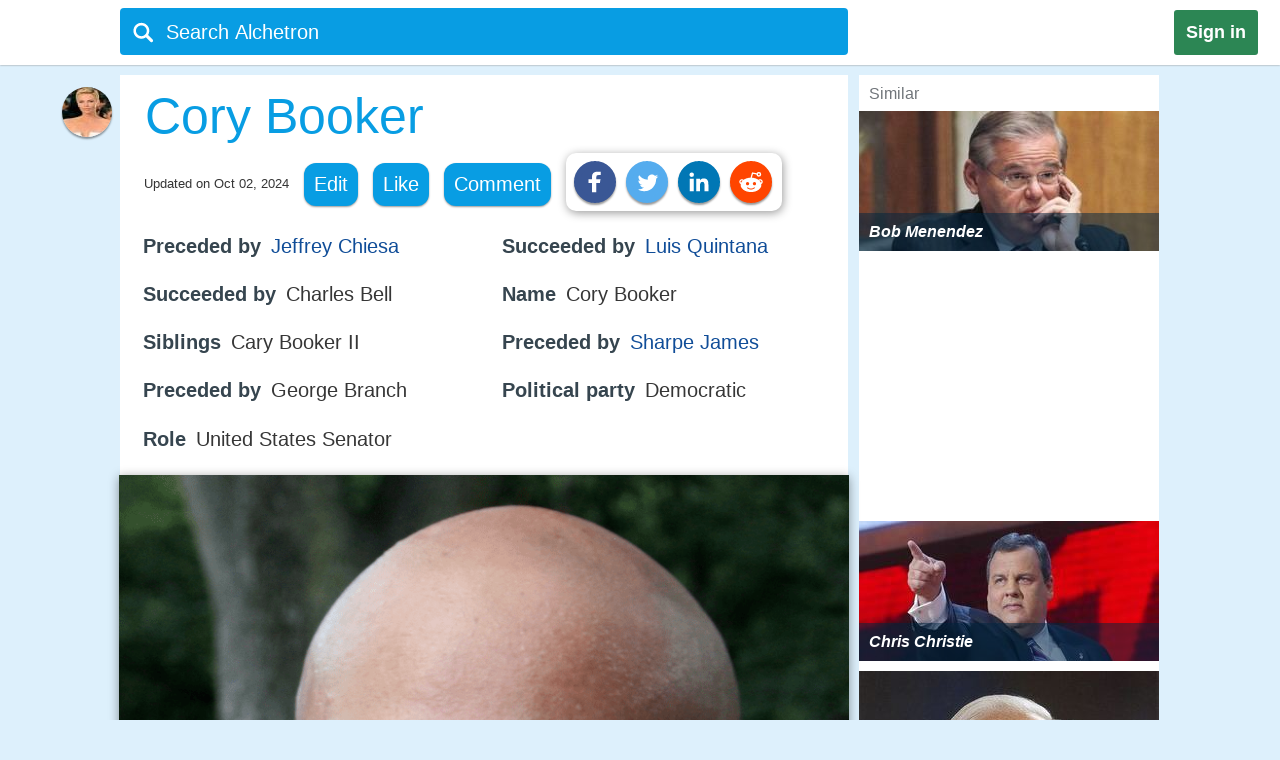

--- FILE ---
content_type: text/html;charset=UTF-8
request_url: https://alchetron.com/Cory-Booker
body_size: 40731
content:
<!DOCTYPE html><html lang="en-US">
<head><title>Cory Booker - Alchetron, The Free Social Encyclopedia</title><meta name="description" content="Cory Anthony Booker (born April 27, 1969) is an American politician and the junior United States Senator from New Jersey, in office since 2013. Previously he served as mayor of Newark from 2006 to 2013. He attended Stanford University, where he played college football and received a Bachelor of Arts" /><meta charset="UTF-8"/><meta name="robots" content="index, follow"><meta name="robots" content="max-snippet:-1"><meta id="alchetronGuestTopicId" name="alchetronGuestTopicId" content="187275"><meta id="alchetronGuestTopicName" name="alchetronGuestTopicName" content="Cory-Booker"><meta id="alchetronGuestGender" name="alchetronGuestGender" content="A"><meta id="alchetronSessionGender" name="alchetronSessionGender" content=""><meta id="alchetronTopicShareUrl" name="alchetronTopicShareUrl" content="https://alchetron.com/Cory-Booker">
<meta name="viewport" content="width=device-width"><meta name="theme-color" content="#089de3"/><meta property="og:locale" content="en_US"/><meta property="og:type" content="article"/><meta property="fb:app_id" content="1419069428341827"/><meta property="og:title" content="Cory Booker - Alchetron, The Free Social Encyclopedia"/><meta property="og:description" content="Cory Anthony Booker (born April 27, 1969) is an American politician and the junior United States Senator from New Jersey, in office since 2013. Previously he served as mayor of Newark from 2006 to 2013. He attended Stanford University, where he played college football and received a Bachelor of Arts" /><meta property="og:url" content="https://alchetron.com/Cory-Booker"/><meta property="og:site_name" content="Alchetron.com"/><meta property="og:image" content="https://alchetron.com/cdn/cory-booker-cca057e8-43df-4ce4-99be-0e00308dd90-resize-750.png" /><meta property="article:publisher" content="https://www.facebook.com/alchetron"/><meta property="article:published_time" content="2017-08-18T08:30:48+00:00" /><meta property="article:modified_time" content="2024-10-02T10:57:54+00:00" /><meta property="og:updated_time" content="2024-10-02T10:57:54+00:00" /><meta name="twitter:card" content="summary_large_image"/><meta name="twitter:description" content="Cory Anthony Booker (born April 27, 1969) is an American politician and the junior United States Senator from New Jersey, in office since 2013. Previously he served as mayor of Newark from 2006 to 2013. He attended Stanford University, where he played college football and received a Bachelor of Arts" /><meta name="twitter:title" content="Cory Booker - Alchetron, The Free Social Encyclopedia"/><meta name="twitter:site" content="@Alchetron"/><meta name="twitter:url" content="https://alchetron.com/Cory-Booker"/><meta name="twitter:domain" content="Alchetron.com"/><meta name="twitter:image:src" content="https://alchetron.com/cdn/cory-booker-cca057e8-43df-4ce4-99be-0e00308dd90-resize-750.png" /><link rel="canonical" href="https://alchetron.com/Cory-Booker"/><link rel="shortcut icon" type="image/x-icon" href="/favicon.ico"><link rel="icon" type="image/ico" href="/favicon.ico"/><link rel="apple-touch-icon" sizes="57x57" href="/apple-icon-57x57.png"><link rel="apple-touch-icon" sizes="60x60" href="/apple-icon-60x60.png"><link rel="apple-touch-icon" sizes="72x72" href="/apple-icon-72x72.png"><link rel="apple-touch-icon" sizes="76x76" href="/apple-icon-76x76.png"><link rel="apple-touch-icon" sizes="114x114" href="/apple-icon-114x114.png"><link rel="apple-touch-icon" sizes="120x120" href="/apple-icon-120x120.png"><link rel="apple-touch-icon" sizes="144x144" href="/apple-icon-144x144.png"><link rel="apple-touch-icon" sizes="152x152" href="/apple-icon-152x152.png"><link rel="apple-touch-icon" sizes="180x180" href="/apple-touch-icon.png"><link rel="icon" type="image/png" sizes="32x32" href="/favicon-32x32.png"><link rel="icon" type="image/png" sizes="16x16" href="/favicon-16x16.png"><link rel="manifest" href="/manifest.json"><link rel="mask-icon" href="/safari-pinned-tab.svg" color="#5bbad5">
<script id="topicFilesHeaderScript"></script><style>@media screen and (max-width:1295px){#alchetronTopicFilesLabel{display:none!important}}@media screen and (max-width:1115px){.alchetronProfileCard{display:none}}@media screen and (min-width:0px) and (max-width:959px){#fs-slot-footer-wrapper .fs-close-button{top:-22px !important;}#covidStatsButton{left:auto!important;right:0;}#editingToast{top:1.5em!important;}#editTopicMobileButton{display:table!important;}#topicDescription{padding:0!important;}.tronDialogContentDiv{left:auto!important;margin-left:auto!important;width:99%!important;}.tronDialogInput{width:92%!important;}#tronEditReasonWrapper{width:92%!important;margin-right:auto!important;}#topicDescription{width:auto!important;}#tronReddiShare{display:none!important;}.signin[data-gender-mob-three*="A"]{display:block!important}#menuOtherUserSection #signin{display:none!important}.footerOtherUserElements{display:block;height:40px;width:max-content;font-size:18px;margin-bottom:10px;padding:5px;}.alchetronContentTableClass #topicDescriptionOtherUserViewZone #tronRatingSpanParent div{font-size:13px!important}#starRatingCount{margin-top:-107px!important;margin-right:-5px!important}#spanForRatingCountTen{margin-left:-9px!important}#tronMovieRatingToolTip{position:relative!important}.alchetronContentTableClass #topicDescriptionOtherUserViewZone .ratings-wrapper span{font-size:medium!important}.adslot_1,.gAdOne{display:inline-block;width:100%;min-height:250px;min-width:125px}.tronADTAdSlots,.tronADTBigAdSlots{display:inline-block;width:100%;}.adslot_1m{display:inline-block;width:100%;min-height:250px;min-width:125px}.gAdThreeMobile{line-height:0!important}.adslot_3m,.gAdOneMobile{display:inline-block;width:100%;min-height:250px;min-width:125px}.gAdOne{padding:0}#externalTronImageLink{left:10%}.alchetronMobileSimilarTopics{display:inline}.gAdMTable,.gAdMobileTable{display:table}.adslot_2,.gAdTwo,.adslotright_1,.adslotright_2,.adslot_3d,.adslot_4,.tronNewDeskAds,.tronNewDeskAdsParent,.adslot_4d{display:none}.tronWhatsappIcon{display:block!important}.alchetronShareCard{margin-top:10px!important;margin:10px!important}.menuOtherUserHeaderClass,.alchetronProfileCard,#footerOtherUserElementParent em,.tronGoogleIcon{display:none!important}.menuBarNavigationOtherUser[data-user-gender-check*="A"]{background:#089de3}.footerOtherUserTd{display:block!important}.topicNameParentTdElement{padding-left:5%!important;padding-top:2%}.alchetronContentTableClass .topicDescriptionWordWrap span.topicReferenceUrl{padding:0.5em 0.5em!important;margin-left:5%}.alchetronContentTableClass .topicDescriptionWordWrap .alchetronInfoTable div.topicReferenceUrl{margin-left:auto!important}.alchetronContentTableClass .topicDescriptionWordWrap table.alchetronInfoTable{border-collapse:initial!important}.alchetronContentTableClass .topicDescriptionWordWrap .responsiveTable{display:block!important;min-height:10px!important}.alchetronContentTableClass .topicDescriptionWordWrap .responsiveTableCell{max-width:100%!important}.topicDescriptionWordWrap div.alchetron_container .tronIframe,.topicDescriptionWordWrap #tronRectAd{width:111%!important;max-width:111%!important;position:relative!important;left:-5.5%;}.alchetronContentTableClass .topicDescriptionWordWrap img{max-width:111%!important;left:-5.5%!important}.alchetronContentTableClass .topicDescriptionWordWrap img[width*="600px"],.alchetronContentTableClass .topicDescriptionWordWrap img[width*="100%"]{width:111%}.alchetronContentTableClass .topicDescriptionWordWrap .wikiBioImageParent img{max-width:113.8%!important;left:-6.6%!important}.alchetronContentTableClass .topicDescriptionWordWrap .wikiBioImageParent img[width*="600px"],.alchetronContentTableClass .topicDescriptionWordWrap .wikiBioImageParent img[width*="100%"]{width:113.8%}.alchetronContentTableClass .topicDescriptionWordWrap div.mapIframeDiv{max-width:111%!important;position:relative!important;left:-5.5%;width:111%}.alchetronContentTableClassOtherUserViewZone .alchetronContentTableClass #topicDescriptionOtherUserViewZone table.gAdTable,.alchetronContentTableClassOtherUserViewZone .alchetronContentTableClass #topicDescriptionOtherUserViewZone table.gAdMobileTable{width:100%!important;max-width:100%!important;left:0!important}#tronMainParentTdWrapper{flex-direction:column!Important;}#alchetronRightSideDataSection{margin-left:0!important;width:100%!important}.rightSideSimilarAlchetronTopicName{font-size:large!important;}.similarTopicsStickyDivs{width:100%!important}#leftAccordionSection,.alchetronDisplayNoneForMobile,.topicFilesCircleParentTableClass,#tronInternalButtons,#isMobileCheck{display:none}#alchetronFreeStarVideoAdContainer{min-height:250px!important;}#topicUpdatedDate{padding:0px 0px 1% 2%!important;float:none!important;text-align:left;}.alchetronContentTableClass,#menuOtherUserSection .alchetronContentTableClass,.classHolder,#dataViewZone{width:100%!important;left:0;right:0;margin:auto}#topicDescriptionOtherUserViewZone{width:92%!important;left:0;right:0;margin:auto}.alchetronTopicName,.topicNameParentTdElement{width:95%!important}#alchetronMenuIconSection{padding-right:8px;padding-top:6px!important}.alchetronTopicFilesImagesClass{max-width:100%!important}.topicsFilesWordWrap{width:100%!important;word-break:break-all}.alchetronContentTableClass .alchetronTopicName{font-size:xx-large!important;word-break:break-word;overflow-wrap:break-word}.alchetronTopicName{display:inline;font-weight:normal;font-size:18px;width:33em;word-wrap:break-word;overflow:hidden}.alchetronContentTableClassOtherUserViewZone .alchetronContentTableClass #topicDescriptionOtherUserViewZone,.alchetronContentTableClass #topicDescriptionOtherUserViewZone p,.alchetronContentTableClass #topicDescriptionOtherUserViewZone span,.alchetronContentTableClass #topicDescriptionOtherUserViewZone font,.alchetronContentTableClass #topicDescriptionOtherUserViewZone ul,.alchetronContentTableClass #topicDescriptionOtherUserViewZone li,.alchetronContentTableClass #topicDescriptionOtherUserViewZone strong,.alchetronContentTableClass #topicDescriptionOtherUserViewZone div{word-break:break-word;overflow-wrap:break-word;font-size:large!important}.alchetronContentTableClass #topicDescriptionOtherUserViewZone table{width:100%!important}.alchetronContentTableClass #topicDescriptionOtherUserViewZone a,.alchetronContentTableClass #topicDescriptionOtherUserViewZone .wikiImageTitle{word-break:break-all;font-size:large!important}.alchetronContentTableClass #topicDescriptionOtherUserViewZone .alchetronTopicHeaderClass{word-break:break-word;overflow-wrap:break-word;font-size:x-large!important}.topBottomLinesAddSuggestion{padding-top:0!important;padding-bottom:14px!important}#menuOtherUserSection[data-user-gender-main-one*="A"]{height:50px!important}#messagesBlock{padding-left:4px;}#friendRequestsBlock{padding-left:1px!important;width:0!important;padding-right:0!important}.power{margin-left:1em!important}#logoutButton{padding-right:4px!important;padding-top:2px}.searchIconTopMargin{top:15px!important}#userNameBlock,#home,.dividerLikeComment,.GapBetweenIcons,#alchetronTopicFilesLabel{display:none}.commentShareGap{width:78px!important}.GapBetweenLikeComment{width:46px!important}.searchIconTopMarginLogIn{margin-top:-10px!important;margin-left:-4px!important}#tronMainParentTdWrapper{padding-top:50px!important}#notificationsBlock{padding-top:2px!important}#menuOtherUserSection{height:62px!important;box-shadow:0 0 1px #aaa!important}#menuMainTable{height:50px!important}.suggestionDiv{width:100%!important;width:673px;display:none;top:57px;position:absolute;text-align:left;z-index:15000;top:46px!important}.alchetronShareCardInTopicCard{z-index:99999;position:relative;display:none;padding:10px 10px 10px 19px!important;background:#fff!important;box-shadow:1px 2px 10px rgba(0,0,0,0.4)!important;float:left;border-radius:10px;margin-top:-10px;margin-left:-250px}.likeCommentTableInTopicFiles{margin-left:auto;margin-right:auto;float:none!important;width:100%}.TopicCardsForTopicFile{margin-left:0!important;max-width:100%;border:1px solid #ebebeb}.cardImages{max-width:100%;height:175px;overflow:hidden;box-shadow:0 1px 5px rgba(0,0,0,0.4);position:relative}.searchBoxForLoggedIn{width:95%!important;margin-top:0px!important;height:46px!important;border-radius:3px!important;margin-left:9px!important;position:relative}.searchBar[data-user-gender-main-one*="A"]{width:100%!important;margin-left:40px!important;height:50px!important;margin-top:-4px!important}.searchIconTopMarginLogIn[data-user-gender-main-one*="A"]{margin-top:-10px!important;}.searchBar{width:85%!important;margin-left:33px!important;height:47px!important;margin-top:0!important;background:transparent!important}#searchbarforLoggedIn{margin-left:15px!important}}@media screen and (min-width:960px){.gAdMainParent{height:250px;}.gAdThreeDesktop{height:250px;}#footerWrapper{width:728px;}#tronMainParentTdWrapper{padding-top:85px;}#tronMovieRatingToolTip{position:absolute!important}#externalTronImageLink{left:38%}.adslot_1,.gAdOne{display:inline-block;width:300px;min-height:250px;min-width:125px}.topicDescriptionWordWrap .tronADTAdSlots,.topicDescriptionWordWrap .tronADTBigAdSlots,.topicDescriptionWordWrap #tronRectAd{display:inline-block;width:106%!important;max-width:106%!important;margin-left:auto!important;margin-right:auto!important;position:relative!important;left:-3%;padding-top:10px;}.adslot_2,.gAdTwo{display:inline-block;width:300px;min-height:250px;min-width:125px}.gAdTwo{margin-left:35px!important}.adslotright_1{display:inline-block;width:300px;height:250px;min-width:125px}.adslotright_2{display:inline-block;width:300px;height:250px;min-width:125px}.adslot_3d{display:inline-block;width:300px;height:250px;min-width:125px}.adslot_4d{display:inline-block;width:300px;min-width:125px}.adslot_4{display:block;height:280px}.gAdMTable,.gAdMobileTable,.gAdThreeMobile,.gAdOneMobile,.adslot_3m,.adslot_1m,.alchetronMobileSimilarTopics{display:none}.lockScreenForTopicFiles{display:none!important}#fs-slot-footer-wrapper{display:flex;justify-content:center;}#fs-slot-footer-wrapper .fs-close-button{margin-top:-30px;}}@media screen and (min-width:10px) and (max-width:260px){.signin{float:left!important}#tronMovieRatingToolTip{display:block;width:88px;margin-left:5px!important}#externalTronImageLink{left:0}.playerScoreCardFirstSection{display:none}.playerScoreCard td{display:block!important}table tbody td[data-card-header-name]:before{content:attr(data-card-header-name);display:inline-block;width:5%;min-width:40px}.alchetronContentTableClassOtherUserViewZone .alchetronContentTableClass .topicDescriptionWordWrap .alchetron_container .tronIframe{height:auto!important}.alchetronContentTableClassOtherUserViewZone .alchetronContentTableClass .topicDescriptionWordWrap .mapIframeDiv iframe{height:420px!important;margin-top:-28%!important}.alchetronContentTableClassOtherUserViewZone .alchetronContentTableClass .topicDescriptionWordWrap .mapIframeDiv{height:240px!important}#userNameBlock{display:none!important}}@media screen and (min-width:261px) and (max-width:320px){#alchetronShareCard{margin-left:0px!important;margin-right:0px!important;}#tronMovieRatingToolTip{display:block;width:88px;margin-left:5px!important}#externalTronImageLink{left:0}.playerScoreCardFirstSection{display:none}.playerScoreCard td{display:block!important}.playerScoreCard tr{float:left!important;width:50%;padding-bottom:3%}table tbody td[data-card-header-name]:before{content:attr(data-card-header-name);display:inline-block;width:5%;min-width:40px}.alchetronContentTableClassOtherUserViewZone .alchetronContentTableClass .topicDescriptionWordWrap .alchetron_container .tronIframe{height:200px!important}.alchetronContentTableClassOtherUserViewZone .alchetronContentTableClass .topicDescriptionWordWrap .mapIframeDiv iframe{height:420px!important;margin-top:-26%!important}.alchetronContentTableClassOtherUserViewZone .alchetronContentTableClass .topicDescriptionWordWrap .mapIframeDiv{height:240px!important}}@media screen and (min-width:321px) and (max-width:399px){#vliTopMobCloseIcon{right:6%!important}#tronMovieRatingToolTip{display:block;width:88px;margin-left:5px!important}.playerScoreCardFirstSection{display:none}.playerScoreCard td{display:block!important}.playerScoreCard tr{float:left!important;width:50%;padding-bottom:3%}table tbody td[data-card-header-name]:before{content:attr(data-card-header-name);display:inline-block;width:5%;min-width:40px}.alchetronContentTableClassOtherUserViewZone .alchetronContentTableClass .topicDescriptionWordWrap .alchetron_container iframe,.alchetronContentTableClass .topicDescriptionWordWrap div.alchetron_container .tronIframe{height:220px!important}.alchetronContentTableClassOtherUserViewZone .alchetronContentTableClass .topicDescriptionWordWrap .mapIframeDiv iframe{height:460px!important;margin-top:-25%!important}.alchetronContentTableClassOtherUserViewZone .alchetronContentTableClass .topicDescriptionWordWrap .mapIframeDiv{height:240px!important}}@media screen and (min-width:400px) and (max-width:959px){#vliTopMobCloseIcon{right:12%!important}#similarTopicsSticky .rightSideSimilarAlchetronTopicImageContainer,#similarTopicsSticky .rightSideSimilarAlchetronTopicImage{height:240px!important}.alchetronContentTableClassOtherUserViewZone .alchetronContentTableClass .topicDescriptionWordWrap .alchetron_container .tronIframe{height:320px!important}.alchetronContentTableClassOtherUserViewZone .alchetronContentTableClass .topicDescriptionWordWrap .mapIframeDiv iframe{height:560px!important;margin-top:-25%!important}.alchetronContentTableClassOtherUserViewZone .alchetronContentTableClass .topicDescriptionWordWrap .mapIframeDiv{height:320px!important}}.topicDescriptionWordWrap table,.topicDescriptionWordWrap tr,.topicDescriptionWordWrap td,.topicDescriptionWordWrap th,.topicDescriptionWordWrap ul,.topicDescriptionWordWrap li,.topicDescriptionWordWrap b,.topicDescriptionWordWrap a{max-width:100%!important;margin-left:auto!important;margin-right:auto!important}.topicDescriptionWordWrap *{-webkit-box-sizing:border-box!important;-moz-box-sizing:border-box!important;box-sizing:border-box!important}.topicDescriptionWordWrap *,#topicDescription *,.editableDiv *{background-color:transparent!important;font-family:"Calibri",Arial!important;max-width:100%!important;text-decoration:none!important;text-shadow:none!important;letter-spacing:normal!important}#tableForAddCards *{max-width:100%!important}.topicDescriptionWordWrap h1 span,.topicDescriptionWordWrap h2 span,.topicDescriptionWordWrap h2,.topicDescriptionWordWrap h3 span,#topicDescription h1 span,#topicDescription h2 span,#topicDescription h2,#topicDescription h3{COLOR:#363636!important;font-size:x-large!important;line-height:normal!important}.topicDescriptionWordWrap b,#topicDescription b{COLOR:#565656!important}.topicDescriptionWordWrap font,.topicDescriptionWordWrap p,.topicDescriptionWordWrap span,.topicDescriptionWordWrap div,.topicDescriptionWordWrap ul,.topicDescriptionWordWrap li,.topicDescriptionWordWrap strong,#topicDescription font,#topicDescription p,#topicDescription span,#topicDescription div,#topicDescription ul,#topicDescription li,#topicDescription strong{color:#363636!important;font-size:106%!important;position:static;line-height:1.58}html{height:100%;overflow-y:scroll;overflow-x:hidden}a{outline:0;text-decoration:none}img{border-style:none}.topicDescriptionWordWrap img,#topicDescription img,.editableDiv img{box-shadow:0px 2px 10px rgba(0,0,0,0.4);border-style:none!important;display:block!important;height:auto!important;max-width:106%!important;margin-left:auto!important;margin-right:auto!important;position:relative!important;left:-3%}body{font:72.5% "Trebuchet MS",sans-serif;margin:0;padding:0;overflow:hidden;background:#ddf0fc}#alchetronRightSideDataSection{width:300px;background:#fff;float:right;margin-left:11px;}.backgroundColor{background:#c8c9c9}.topicDescriptionWordWrap br{content:" ";display:block;margin:0.3em}@media screen and (-webkit-min-device-pixel-ratio:0){.topicDescriptionWordWrap br{content:" ";display:block;margin:0.9em}}.topicDescriptionWordWrap{width:43em;word-wrap:break-word;word-break:break-word;overflow-wrap:break-word;}#topicDescriptionOtherUserViewZone{text-align:left;margin:0 auto;}.topicDescriptionWordWrap .starRating{display:inline-block!important}.topicDescriptionWordWrap .starRating span.ratingStars{margin:0 0!important;padding:0 0!important;}.topicDescriptionWordWrap .starRating .enableStar::before{content:"\2605"!important;text-align:center!important;color:#e7711b!important}.topicDescriptionWordWrap .starRating .disableStar::before{content:"\2605"!important;text-align:center!important;color:#ccc!important}.topicDescriptionWordWrap .rightHalfStar{color:#ccc!important;position:relative!important}.topicDescriptionWordWrap .leftHalfStar{position:absolute!important;text-align:center!important;width:50%!important;color:#e7711b!important;overflow:hidden!important}.topicDescriptionWordWrap .starRating .rightHalfStar .rightHalfStarContent::before{content:"\2605"!important;text-align:center!important;color:#ccc!important}.topicDescriptionWordWrap .starRating .leftHalfStar .leftHalfStarContent::before{content:"\2605"!important;text-align:center!important;color:#e7711b!important}.topicDescriptionWordWrap pre{white-space:pre-wrap!important;white-space:-moz-pre-wrap!important;white-space:-pre-wrap!important;white-space:-o-pre-wrap!important;word-wrap:break-word!important}div.alchetron_container .tronIframe{cursor:pointer;width:106%!important;height:390px!important;max-width:106%!important;position:relative!important;left:-3%;border:none}.topicDescriptionWordWrap img[width*="600px"],.topicDescriptionWordWrap img[width*="100%"]{width:106%}.topicDescriptionWordWrap .wikiBioImageParent img{max-width:106.1%!important;left:-3%!important}.topicDescriptionWordWrap .wikiBioImageParent img[width*="600px"],.topicDescriptionWordWrap .wikiBioImageParent img[width*="100%"]{width:106.1%}.topicDescriptionWordWrap div.mapIframeDiv{max-width:106%!important;position:relative!important;left:-3%;box-shadow:0px 2px 10px rgba(0,0,0,0.4)}.topicDescriptionWordWrap table.gAdTable{width:105.1%!important;max-width:105.1%!important}.rightSideSimilarAlchetronTopicImageContainer{display:block;-webkit-tap-highlight-color:rgba(0,0,0,0);width:100%;height:140px;position:relative!important;overflow:hidden;background:rgba(0,36,63,0.3) no-repeat 0!important;background-size:cover}.rightSideSimilarAlchetronTopicImage{transition:all 0.3s;display:block;width:100%!important;background-size:cover;background-repeat:no-repeat;height:150px}.rightSideSimilarAlchetronTopicName{display:block;font-weight:bold;text-align:left;word-break:break-word!important;position:absolute!important;bottom:0;font-size:medium;color:#fff!important;padding:10px!important;width:100%;background:rgba(00,36,63,0.5)!important}.rightSideSimilarAlchetronTopicImageContainer:hover .rightSideSimilarAlchetronTopicImage{transform:scale(1.1)}.rightSideSimilarAlchetronTopicGap{height:5px}.blackNormal{font-family:"Calibri",Arial;color:#363636;font-size:16px;font-weight:normal;text-decoration:none}.fixedElement{position:fixed;top:0;z-index:900}ul{list-style:none;padding:0;margin:0}ul li{display:inline;float:right}ul li a{text-decoration:none;display:block}.wikiFlagImage{-webkit-box-shadow:0 0 1px #70757a;box-shadow:0 0 1px #70757a}.countrySimilarNames,.displayNoneClass{display:none!important}#topicDescriptionOtherUserViewZone .creativeCommonsLink{padding-top:10px;color:#70757a!important;}.creativeCommonsLink a{color:#70757a}.topicDescriptionWordWrap .responsiveTableCell{max-width:280px!important}.mapDivNoScroll{cursor:pointer}.mapDivNoScroll iframe{pointer-events:none}.topicDescriptionWordWrap .wikiImageTitle{display:table;margin:0 auto;color:#70757a!important}.mapIframeDiv{width:106%;overflow:hidden;height:400px}.topicDescriptionWordWrap .mapIframeDiv iframe{border:0;margin-top:-18%!important;width:100%!important;height:650px!important}.topicDescriptionWordWrap .alchetronTopicHeaderClass,#topicDescription .alchetronTopicHeaderClass{font-size:28px!important;font-weight:normal!important}.topicDescriptionWordWrap .alchetronTopicHeaderClass::before{content:" ";display:block;padding-top:80px;margin-top:-80px}.alchetronTopicFilesImagesClass{border-style:none;display:block;max-width:580px;height:auto;margin-left:auto;margin-right:auto}.siteText{font:700 15px Calibri,Arial;COLOR:#565656;text-decoration:none}.alchetronBox,.lockScreenForTopicFiles{display:none;position:fixed;z-index:9999999999;width:100%;height:100%;text-align:center;top:0;bottom:0;left:0;right:0;margin:auto;background:rgba(0,0,0,0.85);cursor:url('/images/close_icon.png'),auto!important}.alchetronBox #alchetronVideo{width:80%;height:80%;margin-top:6%}.placeholder{color:#70757a}@-moz-document url-prefix(){.alchetronInfoTable img{width:106%!important;max-width:-moz-max-content!important}.topicDescriptionWordWrap br{content:" ";display:block;margin:0.4em}#tronInternalButtons{font-size:17px;}}#searchQuery:focus{outline:0}.notificationBadge{background:rgba(212,19,13,1);position:absolute;text-align:center;padding-left:4px;padding-right:4px;border-radius:5px}.notificationBadge[data-menu-msg-notification-count*="0"]{background:transparent}.notificationBadge[data-menu-msg-notification-count*="0"] .notificationCount{color:transparent}.notificationCount,.friendRequestCount{color:#fff;padding-left:2px;padding-right:2px;font-size:12px}table{border-spacing:0;border-collapse:collapse}td{padding:0}.smileyContainer{border-spacing:7px;border-collapse:separate!important}.smileyContainer td{padding:2px 2px!important}.alchetronInfoTable .wikiBioImageParent td,.alchetronInfoTable .wikiMoviePosterClass td{padding:0px!important}.guestMenuViewTable td,.playerScoreCard td,.alchetronInfoTable tr:first-child td,.alchetronInfoTable tr:last-child td{padding:3px 3px!important}.similarTopicsStickyDivs{width:300px;background:#fff;height:100%}.rateDataIconZone,.topicsImagesWordWrap{padding:10px}#topicOtherUserCompleteDescriptionForEdit a{color:#104D98!important;cursor:pointer}#topicOtherUserCompleteDescriptionForEdit a:hover{color:#551A8B!important;cursor:pointer;border-bottom:3px solid #551A8B}#topicDescription .alchetronCloseIconWrap{position:relative!important;display:inline-block}#topicOtherUserCompleteDescriptionForEdit #topicDescription .alchetronCloseIconWrap .closeIconButton{position:absolute!important;top:8px;right:8px;z-index:90;background:#fff!important;padding:5px;color:red!important;cursor:pointer;opacity:0.8;text-align:center;font-size:23px!important;line-height:12px!important;border-radius:100%}#topicOtherUserCompleteDescriptionForEdit #topicDescription .alchetronCloseIconWrap:hover .closeIconButton{opacity:1!important}.menuBarNavigationOtherUser{width:1040px!important;left:0;right:0;margin-left:auto;margin-right:auto}.alchetronProfileCard:hover div{display:block!important}.alchetronShareCard{z-index:9;padding:8px!important;background:#fff!important;box-shadow:1px 2px 10px rgba(0,0,0,0.4)!important;float:left;border-radius:10px;margin-top:-10px}.tronSocialShareIcon{display:block;width:30px;height:30px;fill:#fff;border-radius:100%;box-shadow:0px 2px 2px rgba(0,0,0,0.4);float:left;margin-right:10px;cursor:pointer}.alchetronProfileCard:hover{z-index:9;text-decoration:none!important;display:block!important;padding:10px 10px!important;background:#fff!important;box-shadow:0 2px 5px rgba(0,0,0,0.4)!important}.alchetronMenuOtherUserParentBackground{background:transparent}.guestUserMenuNote[data-theme-text-color-msg*="#004276"]{color:#fff!important}#alchetronMenuIconSection[data-user-gender-five*="A"],#alchetronSearchSection[data-user-gender-four*="A"],.searchHolderParentTd[data-user-gender-two*="A"],.searchParentTd[data-user-gender-three*="A"]{display:none}#registeredUser{display:table-row}.signUpButtonColorTopicFilesGuest{color:#fff}.topicsFilesWordWrap{padding:10px}#guestUserTopicFilesMenu[data-user-gender-main-two*="A"]{display:table-row}.guestUserTopicMenuText[data-user-gender-main-two*="A"]{display:block}.tronStarRatingClass{border:0;float:left;display:block!important;background:#fff!important;box-shadow:0 2px 10px rgba(0,0,0,0.4)!important;position:absolute!important;margin-top:-30px;z-index:999}.tronStarRatingClass>input{display:none}.tronStarRatingClass>label:before{margin:3px;font:1.10em FontAwesome;display:block!important;content:'\2605'}#tronStarRatingCard{display:none;z-index:9999}.alchetronContentTableClass #topicDescriptionOtherUserViewZone #tronRatingSpanParent{font-size:13px!important;margin-top:26px;position:absolute!important;margin-left:-20px;display:inline-block;color:#70757a!important}#tronRatingSpanParent div{display:inline-block;font-size:13px!important;color:#70757a!important}#starCountRating span{line-height:1!important}#ratingCountOutOfFive{background:#fefefe!important;box-shadow:0 2px 10px rgba(0,0,0,0.4);margin-top:-25px;position:absolute!important;cursor:default;padding:10px 10px!important;line-height:1;display:none;z-index:9999}#divForRatingCountTen{margin-bottom:-5px;margin-top:-8px;margin-left:-7px}.tronStarRatingClass>label{color:#ddd;float:right}.tronStarRatingClass>input:checked ~ label,.tronStarRatingClass:not(:checked)>label:hover,.tronStarRatingClass:not(:checked)>label:hover ~ label{color:#e7711b}.tronStarRatingClass>input:checked + label:hover,.tronStarRatingClass>input:checked ~ label:hover,.tronStarRatingClass>label:hover ~ input:checked ~ label,.tronStarRatingClass>input:checked ~ label:hover ~ label{color:#ed9250}.alchetronMovieRating{-webkit-tap-highlight-color:rgba(0,0,0,0);cursor:pointer}#topicDescriptionOtherUserViewZone #tronRatingSpanParent:hover{color:#40bbe1!important;border-bottom:3px solid #40bbe1;cursor:pointer}#tronRatingSpanParent:hover div{color:#40bbe1!important}#tronMovieRatingToolTip{border-radius:4px;-moz-border-radius:4px;-webkit-border-radius:4px;color:#FFF!important;font-size:large!important;padding:4px 4px!important;margin-left:10px;background:#800080!important;text-decoration:none;cursor:pointer}#tronMovieRatingToolTip:before{text-align:center;content:' ';position:absolute;top:50%;left:-15px;width:0;height:0;margin-top:-8px;border:8px solid transparent;border-right-color:#800080}.ratings-wrapper span{font-size:12px!important}.tronRatingBar{background:#089de3!important;height:5px!important;margin:0 3px 1px 8px!important;width:100%;display:inline-block!important}.signin[data-user-gender-main-three*="A"]{display:block!important}input[id=searchbarForLoggedIn]:focus{color:#fff!important}.likeCommentTableInTopicFiles{padding:1px;float:left}.shadowOnSuggestion{border:none;border:1px solid #ccc!important;border-top-color:#d9d9d9!important;box-shadow:0 2px 4px rgba(0,0,0,0.2)!important;cursor:default}.backgroundOfSearchText{background:#fff}.listStyleOfSearch{list-style:none;margin:0;padding:0}.searchSuggestionTextStyle{font:18px arial,sans-serif;line-height:1.5em!important;overflow:hidden;padding:10px;cursor:pointer}.searchBoxForLoggedIn{width:728px;height:47px;background:#089de3!important;border-radius:4px;margin-top:6px;display:block}.searchBar{margin-top:3px;color:#fff;margin-left:6%;height:40px;width:657px;border:0;outline:0;font:20px arial,sans-serif;background:#089de3}.TopicCardsForTopicFile{max-width:670px;border:1px solid #ebebeb}.cardImages{max-width:670px;height:175px;overflow:hidden;box-shadow:0px 1px 5px rgba(0,0,0,0.4);position:relative}#friendRequestsBlock{padding-left:10px}.signin{background:#2C8654;font:800 18px arial,sans-serif;text-align:center;padding:12px;color:#fff;border-radius:3px;float:right;margin:10px 22px 10px 10px;cursor:pointer}.footerParentWrapperClass{width:1040px;margin-left:auto;margin-right:auto}#tellDialogBoxZone td{padding:2px}.ui-dialog-title{color:#fff!important}#registeredUserMenu[data-user-gender-main-one*="A"],#tronMovieRatingAverageValue,.otherUserTopicFilesDeleteIcon,#removedEle,#removedDataEle{display:none}#pagecontent .topicDescriptionWordWrap .topicStatHeader,#pagecontent #topicDescription .topicStatHeader{font-weight:bold!important;color:#36454F!important;display:inline;}.topicDescriptionWordWrap span.topicReferenceUrl,.topicDescriptionWordWrap div.topicReferenceUrl,.alchetronUserTools{cursor:pointer;border-radius:12px;-moz-border-radius:12px;-webkit-border-radius:12px;display:block;padding:0.5em;background:#089de3!important;float:left;margin-right:15px !important;margin-bottom:10px !important;color:#ffffff!important;box-shadow:0px 1px 2px rgba(0,0,0,0.4);}.guestUserMenuNote{color:#089de3;}::-webkit-input-placeholder{color:#ffffff!important;font-size:20px;}:-ms-input-placeholder{color:#ffffff!important;font-size:20px;}::-moz-placeholder{color:#ffffff!important;font-size:20px;opacity:1;}:-moz-placeholder{color:#ffffff!important;font-size:20px;opacity:1;}#contentsOfTopicFile,#tableForAddCards{width:728px;padding-bottom:8px;background:#ffffff;}.tronIframe div{background-size:cover;-moz-background-size:cover;-webkit-background-size:cover;background-position:center;background-repeat:no-repeat;width:100%;height:100%;position:absolute}#tronListClass li,#tronListClass a{float:left;margin-left:10px!important;height:35px;line-height:35px;position:relative !important;margin-bottom:8px;list-style:none;font-size:18px!important}#topicOtherUserCompleteDescriptionForEdit #tronListClass a{float:left;padding:0 20px 0 12px;background:#8a2be2!important;color:#fff !important;text-decoration:none;-moz-border-radius-bottomright:4px;-webkit-border-bottom-right-radius:4px;border-bottom-right-radius:4px;-moz-border-radius-topright:4px;-webkit-border-top-right-radius:4px;border-top-right-radius:4px;box-shadow:0px 1px 2px rgba(0,0,0,0.4);}#tronListClass a:before{content:"";float:left;position:absolute;top:0;left:-12px;width:0;height:0;border-color:transparent #8a2be2 transparent transparent;border-style:solid;border-width:18px 12px 18px 0;}#tronListClass a:after{content:"";position:absolute;top:15px;left:0;float:left;width:6px;height:6px;-moz-border-radius:2px;-webkit-border-radius:2px;border-radius:2px;background:#fff;-moz-box-shadow:0px 1px 2px rgba(0,0,0,0.4);-webkit-box-shadow:0px 1px 2px rgba(0,0,0,0.4);box-shadow:0px 1px 2px rgba(0,0,0,0.4);}#topicOtherUserCompleteDescriptionForEdit #tronListClass a:hover{background:#6d16bb !important;border-bottom:3px solid transparent}#tronListClass a:hover:before{border-color:transparent #6d16bb transparent transparent !important}#tronListClass:after{content:"";clear:both;display:table;margin-bottom:15px}#topicUpdatedDate{float:left;color:#363636;padding:13px 15px 0px 2px;font-size:small;}#tronWikiArticleLink{float:left;padding:0.5em 0.5em 0.5em 0;color:#70757a !important;}.tronLoadingSpin{margin:10% auto;width:80px;height:80px;padding-bottom:1000px;}.alchetronContentTableClassOtherUserViewZone .tronLoadingSpin p{box-sizing:border-box!important; display:block;position:absolute!important;width:64px;height:64px;margin:4px;border:4px solid #089de3;border-radius:50%; animation:loadingSpinAnimation 1.2s cubic-bezier(0.5,0,0.5,1) infinite;border-color:#089de3 transparent transparent transparent; max-width:none!important;}.tronLoadingSpin p:nth-child(1){animation-delay:-0.45s;}.tronLoadingSpin p:nth-child(2){animation-delay:-0.3s;}.tronLoadingSpin p:nth-child(3){animation-delay:-0.15s;}@keyframes loadingSpinAnimation{0%{transform:rotate(0deg);}100%{transform:rotate(360deg);}}#topicDescription{border:none;padding:15px;}.plusIcon{font-size:28px!important;font-weight:bolder!important;}#topicDescriptionOtherUserViewZone .alchetronInfoTable{border-spacing:0;padding:0;border:none;width:100%;}#topicDescription .alchetronInfoTable div{line-height:2.5!important;}#topicOtherUserCompleteDescriptionForEdit #topicDescription img,#topicOtherUserCompleteDescriptionForEdit #topicDescription iframe{max-width:100%!important;left:0!important;cursor:default!important;}#topicOtherUserCompleteDescriptionForEdit #topicDescription iframe{width:592px!important;}#topicDescription .starRating{display:none}.pencilForEditButton{display:block;position:absolute;width:0.28em;height:0.9em;margin-left:1em;margin-top:1em;transform:rotate(45deg);font-size:0.8em;background:#089de3}.pencilForEditButton:before{content:"";position:absolute;top:-0.55em;left:0;width:0.28em;height:0.4em;border-radius:0.1em;background:#089de3}#editingToast{top:6.4em;}.topicDescriptionWordWrap .closeIconButton{display:none;}#alchetronFreeStarVideoAdContainer{margin-bottom:1em;min-height:310px;}#alchetronADTVideoAdContainer{margin-bottom:1em;}#qc-ccpa-page-footer-id a{color:#fff!important;cursor:pointer;border-bottom:3px solid #fff}#qc-ccpa-page-footer-id{padding:0px 80px 48px 15px;color:#fff;line-height:1.5;font-size:15px;display:none;}#tronFactsSection{list-style:outside;padding:0 20px;}#tronFactsSection li{display:list-item;float:none;padding-bottom:8px;}#tronFilmographySection{white-space:pre-wrap;}#tronFilmographySection div{padding-bottom:8px;}#tronFilmographySection .filmoYearSection,#tronFilmographySection .filmoTitleSection{display:table-cell;}#tronFilmographySection .filmoYearSection{width:60px;}#tronFilmographySection .filmoRow{padding:10px 0;}#tronFilmographySection .filmoHead{font-size:20px!important;padding:20px 0;}#tronFilmographySection .filmoCharacter{display:inline!important}#tronFilmographySection .filmoRow .filmoEpisodes{font-size:18px!important}.textCenter{text-align:center;}.alignTop{vertical-align:top;}.alignMid{vertical-align:middle;}.textLeft{text-align:left;}.tronInfoTableTdGap{width:5%;}#tronSitemapFooterLink{padding:10px 0px;}.tronRatingTagDivEleClass{display:inline-block;}.tronImgWrapper{margin:0px;}#topicDescriptionOtherUserViewZone .alchetronInfoTable  .tableCellDiv{display:inline}#fs-slot-footer-wrapper .fs-close-button{transition:none !important;}#fs-slot-footer-wrapper{padding-right:0!important;}.trv-player-container{margin:0 0 16px 0}</style>
<style>body{--fsAddBuffer:0px;}[id='alchetron-com_incontent_reusable_mpu']{display:flex;align-items:center;justify-content:center;flex-direction:column;min-height:calc(var(--height) + var(--fsAddBuffer));height:calc(var(--height) + var(--fsAddBuffer));width:100%;} [id='alchetron-com_incontent_reusable_mpu']{--height:280px;}@media only screen and (min-width: 768px){[id='alchetron-com_incontent_reusable_mpu']{--height:250px;}}</style><script id="topicFilesHeaderCommonInlineScript">window.T=function(id,el,sw){if(typeof el==='undefined'){el=document;}if(typeof sw==='undefined'){sw="0";}if(id.indexOf('#')!=-1&&sw=="0"){return document.getElementById(id.replace('#',''));}else{return el.querySelectorAll(id);}};function getStyleWithPureJs(oElm, strCssRule){var strValue="";if(document.defaultView&&document.defaultView.getComputedStyle){strValue=document.defaultView.getComputedStyle(oElm, "").getPropertyValue(strCssRule);}else if(oElm.currentStyle){strCssRule=strCssRule.replace(/\-(\w)/g,function(strMatch, p1){return p1.toUpperCase();});strValue=oElm.currentStyle[strCssRule];}return strValue;}var isBot="";var a=navigator.userAgent.toLowerCase();if(a.indexOf("bot")==-1&&a.indexOf("slurp")==-1&&a.indexOf("spider")==-1&&a.indexOf("google-read-aloud")==-1&&a.indexOf("googleother")==-1&&a.indexOf("google-inspectiontool")==-1&&a.indexOf("crawl")==-1&&a.indexOf("archiver")==-1&&a.indexOf("facebook")==-1&&a.indexOf("mediapartners-google")==-1&&a.indexOf("google web preview")==-1&&a.indexOf(".com")==-1){isBot="N";}</script><script data-cfasync="false">var dAI=0;var freestar = freestar || {};freestar.queue = freestar.queue || [];freestar.config = freestar.config || {};freestar.config.enabled_slots = [];freestar.initCallback = function (){(freestar.config.enabled_slots.length === 0) ? freestar.initCallbackCalled = false : freestar.newAdSlots(freestar.config.enabled_slots)};function dA(){if(dAI==0){dAI++;const preconnectLinks=["https://d.pub.network/","https://c.amazon-adsystem.com", "https://s.amazon-adsystem.com","https://cdn.confiant-integrations.net"]; preconnectLinks.forEach(href => {const link=document.createElement("link");link.rel="preconnect";link.href=href;link.crossOrigin="anonymous";document.head.appendChild(link);});var gptST=document.createElement('script');gptST.src="https://securepubads.g.doubleclick.net/tag/js/gpt.js?network-code=15184186";document.head.appendChild(gptST);gptST.onload=function(){ var stOne=document.createElement('script');stOne.src="https://a.pub.network/alchetron-com/pubfig.min.js";document.head.appendChild(stOne);stOne.onload=function(){var adTagsOne=T('.tronFreeStarAdSlots');for(var i=0;i<adTagsOne.length;i++){var adSlotIdsOne=adTagsOne[i].getAttribute('id');try{freestar.config.enabled_slots.push({placementName:"alchetron-com_incontent_reusable_mpu", slotId:adSlotIdsOne});}catch(e){}}; var adTags=T('.tronNewDeskAds');if(getStyleWithPureJs(T("#isMobileCheck"),"display")=="none"){adTags=T('.tronNewMobAds');}for(var i=0;i<adTags.length;i++){var adSlotIds=adTags[i].getAttribute('id');try{freestar.newAdSlots([{placementName:"alchetron-com_incontent_reusable_mpu",slotId:adSlotIds}]);}catch(e){}}}}}}if(isBot=="N"){if(!document.getElementById("topicFilesHeaderScript")){var stTwo=document.createElement('script');stTwo.src="/scripts/site/redsigma.min.topicFilesWelcomePageOtherUserInlineScript_16.js";document.head.appendChild(stTwo);stTwo.onload=function(){var userInteracted=false;var firstUserAction=function(event){if(!userInteracted){userInteracted=true;setTimeout(function(){dA();}, 2000);}};['click', 'keydown', 'scroll', 'mousemove', 'touchstart', 'touchmove'].forEach(function(e){window.addEventListener(e, firstUserAction, {once:true});});}}}function relocateAds(a,b){try{for(var i=0;i < b.length;i++){freestar.newAdSlots([{placementName:"alchetron-com_incontent_reusable_mpu",slotId:b[i]}]);}}catch(e){}}</script><script>function removeOrReplaceErrorImage(ele){var src=ele.getAttribute("src");if(ele.hasAttribute("data-tronimagesrc")){var prevUrl=ele.getAttribute("data-tronimagesrc").replace('https://alchetron.com/pdn/','');ele.removeAttribute("data-tronimagesrc");ele.setAttribute("src","https://alchetron.com/pdn/"+prevUrl);ele.setAttribute("onclick","openImage('"+prevUrl+"','');");}else if(ele!=null){ele.parentNode.removeChild(ele);}}var tronInternalBtnClick=true;function tronInternalClick(){window.onbeforeunload=null;tronInternalBtnClick=false;}var starttime=new Date().getTime();var endtime;var totaltime;var docRef=document.referrer.replace(/&/g,"(,)");var isLog="Y";if(T("#alchetronGuestGender").content=="A"){isLog="N"};var referral="N";if(window.location.hash.indexOf("re=email")!=-1){referral="E"};var remoteUrl="/";var xmlDoc,xmlTimeDoc,xmlTopicFiles,xmlTopicAuto,xmlDocXtra,xmlRate,xmlCMP,xmlAllEdit;if(window.XMLHttpRequest){xmlDoc=new XMLHttpRequest();xmlTimeDoc=new XMLHttpRequest();xmlTopicFiles=new XMLHttpRequest();xmlDocXtra=new XMLHttpRequest();xmlTopicAuto=new XMLHttpRequest();xmlRate=new XMLHttpRequest();xmlCMP=new XMLHttpRequest();xmlAllEdit=new XMLHttpRequest();}else{xmlDoc=xmlTimeDoc=xmlTopicFiles=xmlTopicAuto=xmlDocXtra=xmlRate=xmlCMP=xmlAllEdit=new ActiveXObject("Microsoft.XMLHTTP");}document.onkeydown=function(evt){evt=evt||window.event;if(evt.keyCode==27){T("#demo").style.display='none';}};function openImage(imgsrc,linkSrc){var ele=T('#topicDescription');if(typeof(ele)=='undefined'||ele==null){if(linkSrc.trim()==""){linkSrc=imgsrc;}T('#demo').innerHTML='<img id="alchetronImageGallery" style="cursor:default;max-width:100%;max-height:90%;bottom:0;left:0;top:0;margin:auto;overflow:auto;position:fixed;right:0;box-shadow:0px 2px 10px rgba(0,0,0,0.4);" src='+imgsrc+'><div style="position:absolute;bottom:0;display:table;" id="externalTronImageLink"><div style="color:#828486;font-size:11px;float:left;display:table-cell;">This image may be subject to copyright.</div><a href='+linkSrc+' target="_blank" rel="noopener" style="display:table-cell;"><div id="divForShare" style="margin-left:10px;background:rgba(102,101,104,0.60);margin-top:-10px;cursor:pointer;font-size:1.2em;border-radius:50px;"><div style="text-align:center;padding:8px;color:#ffffff;">Visit Page</div></div></a></div><div id="closeIconParentForVideo" style="width:35px;height:35px;left:86% !important;top:4% !important;background-image:url(/images/close_icon.png);position:fixed;"></div>';T('#demo').style.display='block';var hash='#img';if(imgsrc.indexOf('alchetron.com')!=-1&&imgsrc.indexOf('.com/pdn/')==-1){hash='#'+imgsrc.split('.com/cdn/')[1];}document.location.href=hash;}}function redirectToGuestPage(){if(isLog=="N"){window.location="https://alchetron.com/signIn?"+"displayName="+T('#displayName').value+"&module="+T('#module').value+"&id="+T('#id').value+"&userId="+T('#userId').value+"&visibility="+T('#visibility').value+"&alchetronTopicShareUrl="+window.location.pathname;}}function checkAndRedirectUserToFunction(a,b){if(isLog=="N"){redirectToGuestPage();}else{var dynamicFunction=window[a];if(b==""){dynamicFunction();}else{dynamicFunction(b);}}}function alchetronSocialSharing(shareUrl){var winWidth=500;var winHeight=1000;var winTop=(screen.height/2)-(winHeight/2);var winLeft=(screen.width/2)-(winWidth/2);var url=T("#alchetronTopicShareUrl").content;if(shareUrl.indexOf("whatsapp")!=-1){url='';}window.open(shareUrl+url,'sharer','top='+winTop+',left='+winLeft+',toolbar=0,status=0,width='+winWidth+',height='+winHeight);}</script><script id="tronAdInsertScriptBottom">var userInteracted=false;var firstUserAction=function(event){if(!userInteracted){userInteracted=true;setTimeout(function(){dA();}, 2000);}};['click', 'keydown', 'scroll', 'mousemove', 'touchstart', 'touchmove'].forEach(function(e){window.addEventListener(e, firstUserAction, {once:true});});</script></head>
<body><header id="menuOtherUserSection" data-user-gender-main-one="A" style="box-shadow: 0px 0px 2px #888888;height:65px;width:100%;background:#ffffff;position:fixed;top:0;z-index:9;"><div id="alchetronTopicFilesLabel" style="padding-left:12px;padding-top:7px;font-size:32px;position:absolute;cursor:pointer;line-height:50px;" onclick="location.href='https://alchetron.com/';" class="guestUserMenuNote guestUserTopicMenuText" data-user-gender-main-two="A" data-theme-text-color-msg="#089de3">Alchetron</div><table id="menuMainTable" style="height:58px;" data-user-gender-check="A" class="fixedElement menuBarNavigationOtherUser alchetronContentTableClass alchetronMenuOtherUserParentBackground"><tr id="registeredUserMenu"><td class="alignMid" ><div id="searchBox" class="searchBoxForLoggedIn" ><input id="searchbarForLoggedOut" class="searchBar" data-user-gender-main-one="A" placeholder="Search Alchetron" type="text"><div id="suggestionDivForLoggedOut" class="suggestionDiv" style="display:none;"><div style="float:left;"></div><div><div class="shadowOnSuggestion"><div class="backgroundOfSearchText"><div id="addSuggestionForLoggedOut" style="border:0px;display:none;" class="listStyleOfSearch" ></div></div></div></div></div><span id="goForSearchForLoggedIn" class="searchIconTopMarginLogIn" data-user-gender-main-one="A" style="top:18px;left:5px;position:absolute;cursor:pointer;" onclick="loadTopicSearchCards(0)"><svg style="margin-left:-2px;font-size:12px;margin-top:3px;width:40px;height:23px;" fill="white" enable-background="new 0 0 139 139" version="1.1" viewBox="0 0 139 139" xml:space="preserve"><path d="M127.558,111.961L100.249,84.65c4.64-7.387,7.333-16.118,7.333-25.488c0-26.509-21.49-47.996-47.998-47.996  c-26.508,0-47.996,21.487-47.996,47.996c0,26.51,21.487,47.995,47.996,47.995c10.197,0,19.642-3.188,27.414-8.605l26.984,26.986  c1.875,1.873,4.333,2.806,6.788,2.806c2.458,0,4.913-0.933,6.791-2.806C131.308,121.787,131.308,115.711,127.558,111.961z   M59.584,91.607c-17.917,0-32.443-14.525-32.443-32.443S41.667,26.72,59.584,26.72c17.918,0,32.443,14.526,32.443,32.444  S77.502,91.607,59.584,91.607z"/></svg></span></div></td></tr></table><div id="signin" class="signin" style="display:none;" data-user-gender-main-three="A" onclick="redirectToGuestPage();">Sign in</div><input type="hidden" id="siteMenuColor" name="siteMenuColor" value="#ffffff"><input type="hidden" id="siteTextColorForMenu" name="siteTextColorForMenu" value="#089de3"><input type="hidden" id="siteBgColor" name="siteBgColor" value="#ddf0fc"><div id="isMobileCheck"></div></header>
<main id="pagecontent" itemscope itemtype="https://schema.org/Article" class="pagecontent alchetronContentTableClass mainAlchetronContent" style="height:100%;width:1040px;margin-left:auto;margin-right:auto;"><div id="tronMainParentTdWrapper" style="padding-top:75px;display:flex" class="alchetronContentTableClassOtherUserViewZone textLeft alignTop"><div onclick="if(event.target.id=='alchetronImageGallery'){event.preventDefault();}else{T('#demo').style.display='none';}" class="alchetronBox" id="demo"></div>
<article id="contentsOfTopicFile" class="alchetronContentTableClass textCenter alignTop"><header class="siteText topicNameParentTdElement" style="padding-left:3%;padding-top:9px;padding-bottom:12px;text-align:left;"><div style="float:left;cursor:pointer;margin-left:-80px;position:absolute !important;margin-top:3px;" class="alchetronProfileCard" onclick="checkAndRedirectUserToFunction('redirectUser','Tron/OtherUserProfile#832e0d463d34b49e07b1c84190772bce(,)Nisha');tronInternalClick();"><div style="float:left;"><img src="https://alchetron.com/cdn/private_file_1517239952900eaa7af56-1e91-4a1f-99a7-83a80c00bac.jpg" alt="Nisha Rathode (Editor)" width="50" height="50" style="-moz-border-radius:37.5px;-webkit-border-radius:37.5px;border-radius:37.5px;overflow:hidden;box-shadow:0px 2px 2px rgba(0,0,0,0.4);"></div><div class="blackNormal" style="width:200px;float:right;line-height:1.2;display:none;margin-left:10px;"><div style="display:flex!important;align-items:baseline;"><div style="color:#089de3!important;font-size:18px;">Nisha Rathode</div>&nbsp;<div style="font-size:14px;"> (Editor)</div></div><div style="font-size:14px;margin-top:5px">I love writing and learning new things in order to better educate those in need. I also enjoy hackathons and adventures around the world.</div></div></div><h1 id="firstHeading" class="firstHeading alchetronTopicName" lang="en" data-is-topicName-flag="Y" itemprop="name headline" style="display:inline-block;font-weight:normal;color:#089de3!important;font-size:50px;width:13em;word-wrap:break-word;overflow:hidden;margin:3px">Cory Booker</h1><span onclick="openEditDescriptionDialogBoxForAll('187275','8a3c6aa4d9aca91d650911dba4d8794fac2064d739477ca3bd1bbe31096ded0c297ae163c607a13e4bd31543106f91ef8156e7974566382a60842a9836c76d7ce13e0a7f0d4655f583414788218e49eb');" id="editTopicMobileButton" style="display:none;box-shadow:#089de3 0px 0px 3px;cursor:pointer;width:33px;height:33px;border-radius:10px;background:#ffffff;margin:6px 30px 0px 0px;float:right;"><span class="pencilForEditButton pencilClass"></span></span></header><div style="font-size:20px;padding-left:3%;height:45px;"><div id="topicUpdatedDate">Updated on <time datetime="2024-10-02T10:57:54+00:00">Oct 02, 2024</time></div><div id="tronInternalButtons"><div id="editDescriptionQtip" class="alchetronUserTools" onclick="openEditDescriptionDialogBoxForAll('187275','8a3c6aa4d9aca91d650911dba4d8794fac2064d739477ca3bd1bbe31096ded0c297ae163c607a13e4bd31543106f91ef8156e7974566382a60842a9836c76d7ce13e0a7f0d4655f583414788218e49eb');" >Edit</div><div onClick="checkAndRedirectUserToFunction('rateTopicOtherUser','');tronInternalClick();" class="alchetronUserTools">Like</div><div onclick="checkAndRedirectUserToFunction('openTopicComments','187275');tronInternalClick();" class="alchetronUserTools">Comment</div><div onclick="document.getElementById('alchetronShareCard').style.display='block';" style="display:none;" id="topicFilesShareText" class="alchetronUserTools">Share</div></div><div class="alchetronShareCard" id="alchetronShareCard"><svg xmlns="http://www.w3.org/2000/svg" xmlns:xlink="http://www.w3.org/1999/xlink" viewBox="0 0 50 50" class="tronSocialShareIcon tronWhatsappIcon" onclick="alchetronSocialSharing('whatsapp://send?text='+encodeURIComponent(T('#alchetronTopicShareUrl').content))" style="display:none;height:38px!important;width:38px!important;background:#25D366;border:2px solid #25D366;"><g><path d="M40.333,24.604c0,8.25-6.74,14.938-15.056,14.938c-2.639,0-5.118-0.675-7.276-1.858l-8.334,2.648l2.717-8.016 c-1.37-2.25-2.159-4.892-2.159-7.713c0-8.25,6.739-14.938,15.055-14.938C33.594,9.667,40.333,16.354,40.333,24.604z M25.277,12.047 c-6.979,0-12.656,5.634-12.656,12.56c0,2.748,0.896,5.293,2.411,7.362l-1.58,4.663l4.862-1.545c2,1.312,4.393,2.076,6.963,2.076 c6.979,0,12.658-5.633,12.658-12.559C37.936,17.681,32.257,12.047,25.277,12.047z M32.881,28.045 c-0.094-0.151-0.34-0.243-0.708-0.427s-2.184-1.069-2.521-1.189c-0.34-0.123-0.586-0.185-0.832,0.182 c-0.244,0.367-0.952,1.191-1.168,1.436c-0.215,0.245-0.43,0.276-0.799,0.094c-0.369-0.185-1.559-0.57-2.969-1.817 c-1.097-0.972-1.838-2.169-2.052-2.536c-0.217-0.366-0.022-0.564,0.161-0.746c0.165-0.165,0.369-0.428,0.554-0.643 c0.185-0.213,0.246-0.364,0.369-0.609c0.121-0.245,0.06-0.458-0.031-0.643c-0.092-0.184-0.829-1.984-1.138-2.717 c-0.307-0.732-0.614-0.611-0.83-0.611c-0.215,0-0.461-0.03-0.707-0.03s-0.646,0.091-0.984,0.458s-1.291,1.252-1.291,3.054 c0,1.804,1.321,3.543,1.506,3.787c0.186,0.243,2.554,4.062,6.305,5.528c3.753,1.465,3.753,0.976,4.429,0.914 c0.677-0.062,2.183-0.885,2.49-1.739C32.973,28.933,32.973,28.198,32.881,28.045z"></path></g></svg><svg xmlns="http://www.w3.org/2000/svg" xmlns:xlink="http://www.w3.org/1999/xlink" class="tronSocialShareIcon" onclick="alchetronSocialSharing('https://www.facebook.com/sharer.php?u=')" style="background:#3a5795;border:6px solid #3a5795;" viewBox="0 0 32 32"><title>Share on Facebook</title><g><path d="M22 5.16c-.406-.054-1.806-.16-3.43-.16-3.4 0-5.733 1.825-5.733 5.17v2.882H9v3.913h3.837V27h4.604V16.965h3.823l.587-3.913h-4.41v-2.5c0-1.123.347-1.903 2.198-1.903H22V5.16z" fill-rule="evenodd"></path></g></svg><svg xmlns="http://www.w3.org/2000/svg" xmlns:xlink="http://www.w3.org/1999/xlink" viewBox="0 0 32 32" class="tronSocialShareIcon" onclick="alchetronSocialSharing('https://twitter.com/intent/tweet?text='+T('#firstHeading').innerHTML+'&via=Alchetron&url=')" style="background:#55acee;border:6px solid #55acee;"><title>Tweet on Twitter</title><g><path d="M27.996 10.116c-.81.36-1.68.602-2.592.71a4.526 4.526 0 0 0 1.984-2.496 9.037 9.037 0 0 1-2.866 1.095 4.513 4.513 0 0 0-7.69 4.116 12.81 12.81 0 0 1-9.3-4.715 4.49 4.49 0 0 0-.612 2.27 4.51 4.51 0 0 0 2.008 3.755 4.495 4.495 0 0 1-2.044-.564v.057a4.515 4.515 0 0 0 3.62 4.425 4.52 4.52 0 0 1-2.04.077 4.517 4.517 0 0 0 4.217 3.134 9.055 9.055 0 0 1-5.604 1.93A9.18 9.18 0 0 1 6 23.85a12.773 12.773 0 0 0 6.918 2.027c8.3 0 12.84-6.876 12.84-12.84 0-.195-.005-.39-.014-.583a9.172 9.172 0 0 0 2.252-2.336" fill-rule="evenodd"></path></g></svg><svg xmlns="http://www.w3.org/2000/svg" xmlns:xlink="http://www.w3.org/1999/xlink" viewBox="0 0 32 32" class="tronSocialShareIcon" onclick="alchetronSocialSharing('https://www.linkedin.com/cws/share?url=')" style="background:#0177b5;border:6px solid #0177b5;margin-right:2px;"><title>Share on LinkedIn</title><g><path d="M26 25.963h-4.185v-6.55c0-1.56-.027-3.57-2.175-3.57-2.18 0-2.51 1.7-2.51 3.46v6.66h-4.182V12.495h4.012v1.84h.058c.558-1.058 1.924-2.174 3.96-2.174 4.24 0 5.022 2.79 5.022 6.417v7.386zM8.23 10.655a2.426 2.426 0 0 1 0-4.855 2.427 2.427 0 0 1 0 4.855zm-2.098 1.84h4.19v13.468h-4.19V12.495z" fill-rule="evenodd"></path></g></svg><svg class="tronSocialShareIcon" viewBox="0 0 32 32" xmlns="http://www.w3.org/2000/svg" style="background:#ff4500;border:6px solid #ff4500;margin-right:2px;border-radius:100%;margin-left:8px;" onclick="alchetronSocialSharing('https://reddit.com/submit?title='+T('#firstHeading').innerHTML+'&amp;url=')" id="tronReddiShare"><title>Share on Reddit</title><path d="m27.062 19.062c0-4.2461-4.9531-7.6875-11.062-7.6875s-11.062 3.4414-11.062 7.6875 4.9531 7.6875 11.062 7.6875 11.062-3.4414 11.062-7.6875z" fill="#fff"></path><path d="m12.438 21.688c2.1875 1.8125 4.9375 1.8125 7.125 0l0.75 0.6875c-2.625 2.1875-6 2.1875-8.625 0z" fill="#ff4500"></path><path d="m21.438 17.812c0 0.96484-0.78516 1.75-1.75 1.75s-1.75-0.78516-1.75-1.75 0.78516-1.75 1.75-1.75 1.75 0.78516 1.75 1.75z" fill="#ff4500"></path><path d="m14.062 17.812c0 0.96484-0.78516 1.75-1.75 1.75s-1.75-0.78516-1.75-1.75 0.78516-1.75 1.75-1.75 1.75 0.78516 1.75 1.75z" fill="#ff4500"></path><path transform="scale(.0625)" d="m418 125c0 15.438-12.562 28-28 28s-28-12.562-28-28 12.562-28 28-28 28 12.562 28 28z" fill="none" stroke="#fff" stroke-width="25"></path><path d="m87 282c-45-22-5-92 40-50m298 50c45-22 5-92-40-50m-127-45 24-83 80 16" fill="none" stroke="#fff" stroke-width="22" transform="scale(.0625)"></path></svg></div><div class="signin" style="display:none;margin:20px 8px 10px 0px;" data-gender-mob-three="A" onclick="redirectToGuestPage();">Sign in</div></div><div id="dataDisplayZone" class="blackNormal" style="padding-bottom:20px;"></div><div id="alertRateDataZone"></div><meta itemprop="dateCreated" content="2017-08-18" /><meta itemprop="datePublished" content="2017-08-18" /><meta itemprop="dateModified" content="2024-10-02" /><meta itemprop="description" content="Cory Anthony Booker (born April 27, 1969) is an American politician and the junior United States Senator from New Jersey, in office since 2013. Previously he served as mayor of Newark from 2006 to 2013. He attended Stanford University, where he played college football and received a Bachelor of Arts" /><div  id="topicDescriptionOtherUserViewZone" class="blackNormal searchLoadingSection topicDescriptionWordWrap"><div itemprop="articleBody"><div id="topicOtherUserCompleteDescriptionForEdit"><table class="alchetronInfoTable infobox vcard" itemscope itemtype="http://schema.org/Person" itemref="firstDescription"><tbody><tr><td class="responsiveTable responsiveTableCell alignTop"><div class="topicDataElement"><div class="topicStatHeader">Preceded by</div>&nbsp;&nbsp;<div class="topicprecededby tableCellDiv"><a class="tronLink" href="https://alchetron.com/Jeffrey-Chiesa">Jeffrey Chiesa</a></div><br></div><div class="topicDataElement"><div class="topicStatHeader">Succeeded by</div>&nbsp;&nbsp;<div class="topicsucceededby tableCellDiv">Charles Bell</div><br></div><div class="topicDataElement topicsiblings"><div class="topicStatHeader">Siblings</div>&nbsp;&nbsp;<div class="siblings tableCellDiv" itemprop="siblings">Cary Booker II</div><br></div><div class="topicDataElement"><div class="topicStatHeader">Preceded by</div>&nbsp;&nbsp;<div class="topicprecededby tableCellDiv">George Branch</div><br></div><div class="topicDataElement topicrole"><div class="topicStatHeader">Role</div>&nbsp;&nbsp;<div class="role tableCellDiv" itemprop="jobTitle">United States Senator</div><br></div></td><td class="responsiveTable tronInfoTableTdGap"></td><td class="responsiveTable alignTop"><div class="topicDataElement"><div class="topicStatHeader">Succeeded by</div>&nbsp;&nbsp;<div class="topicsucceededby tableCellDiv"><a class="tronLink" href="https://alchetron.com/Luis-A-Quintana">Luis Quintana</a></div><br></div><div class="topicDataElement topicname"><div class="topicStatHeader">Name</div>&nbsp;&nbsp;<div class="topicPersonName fn tableCellDiv" itemprop="name">Cory Booker</div><br></div><div class="topicDataElement"><div class="topicStatHeader">Preceded by</div>&nbsp;&nbsp;<div class="topicprecededby tableCellDiv"><a class="tronLink" href="https://alchetron.com/Sharpe-James">Sharpe James</a></div><br></div><div class="topicDataElement"><div class="topicStatHeader">Political party</div>&nbsp;&nbsp;<div class="topicpoliticalparty tableCellDiv">Democratic</div><br></div><br></td></tr><tr class="wikiBioImageParent "><td colspan="3"><figure itemprop="image" itemscope itemtype="http://schema.org/ImageObject" class=" tronImgWrapper"><img class="wikiBioImage" alt="Cory Booker httpslh6googleusercontentcomZihFk4rcET8AAA" src="https://alchetron.com/cdn/cory-booker-cca057e8-43df-4ce4-99be-0e00308dd90-resize-750.png" data-tronimagesrc="https://lh6.googleusercontent.com/-ZihFk4rcET8/AAAAAAAAAAI/AAAAAAAAABc/-gpvjSQfVfM/s0-c-k-no-ns/photo.jpg" id="cory-booker-cca057e8-43df-4ce4-99be-0e00308dd90-resize-750.png" onerror="removeOrReplaceErrorImage(this);" width="750" height="749" onclick="openImage('https://alchetron.com/cdn/cory-booker-cca057e8-43df-4ce4-99be-0e00308dd90-resize-750.png','https://lh6.googleusercontent.com/-ZihFk4rcET8/AAAAAAAAAAI/AAAAAAAAABc/-gpvjSQfVfM/s0-c-k-no-ns/photo.jpg')" style="cursor:pointer"><meta itemprop="url" content="https://alchetron.com/cdn/cory-booker-cca057e8-43df-4ce4-99be-0e00308dd90-resize-750.png"><meta itemprop="width" content="1058"><meta itemprop="height" content="1057"></figure><br></td></tr><tr><td colspan="3" class="responsiveTable"><div class="topicDataElement"><div class="topicStatHeader">Full Name</div>&nbsp;&nbsp;<div class="topicFullName nickname tableCellDiv" itemprop="additionalName">Cory Anthony Booker</div><br></div><div class="topicDataElement"><div class="topicStatHeader">Born</div>&nbsp;&nbsp;<div class="topicBorn tableCellDiv">April 27, 1969 (age&nbsp;56) Washington, D.C., U.S. (<div class="bday tableCellDiv" itemprop="birthDate">1969-04-27</div>) </div><br></div><div class="topicDataElement topicpreviousoffice"><div class="topicStatHeader">Previous office</div>&nbsp;&nbsp;<div class="previousoffice tableCellDiv">Mayor of <a class="tronLink" href="https://alchetron.com/Newark%2C-New-Jersey">Newark</a> (2006–2013)</div><br></div><div class="topicDataElement topicoffice"><div class="topicStatHeader">Office</div>&nbsp;&nbsp;<div class="office tableCellDiv">United States Senator since 2013</div><br></div><div class="topicDataElement topiceducation"><div class="topicStatHeader">Education</div>&nbsp;&nbsp;<div class="education tableCellDiv"><a class="tronLink" href="https://alchetron.com/Yale-Law-School">Yale Law School</a> (1997)</div><br></div><div class="topicDataElement topicparents"><div class="topicStatHeader">Parents</div>&nbsp;&nbsp;<div class="parents tableCellDiv" itemprop="parents">Cary Booker, Carolyn Booker</div><br></div><div class="topicStatHeader">Similar People</div>&nbsp;&nbsp;<div class="similarpeople tableCellDiv"><a class="tronLink" href="https://alchetron.com/Bob-Menendez">Bob Menendez</a>, <a class="tronLink" href="https://alchetron.com/Chris-Christie">Chris Christie</a>, <a class="tronLink" href="https://alchetron.com/Steve-Lonegan">Steve Lonegan</a>, <a class="tronLink" href="https://alchetron.com/Gayle-King">Gayle King</a>, <a class="tronLink" href="https://alchetron.com/Frank-Lautenberg">Frank Lautenberg</a></div><br><div class="topicStatHeader">Profiles</div><br><div class="profiles tableCellDiv"><a class="link" target="_blank" itemprop="sameAs" href="http://www.twitter.com/corybooker" rel="nofollow"><div class="topicReferenceUrl tableCellDiv">Twitter</div></a><a class="link" target="_blank" itemprop="sameAs" href="https://www.facebook.com/corybooker" rel="nofollow"><div class="topicReferenceUrl tableCellDiv">Facebook</div></a><a class="link" target="_blank" itemprop="sameAs" href="https://www.instagram.com/corybooker" rel="nofollow"><div class="topicReferenceUrl tableCellDiv">Instagram</div></a><a class="link" target="_blank" itemprop="sameAs" href="http://plus.google.com/+CoryBooker" rel="nofollow"><div class="topicReferenceUrl tableCellDiv">Google+</div></a></div></td></tr></tbody></table><div class="utubeBioDiv0"><div itemprop="video" itemscope itemtype="http://schema.org/VideoObject"><meta itemprop="name" content="Senator cory booker vs kevin sabet the great cannabis debate"><meta itemprop="description" content="Watch Senator Cory Booker sack the quarterback of the antilegalization movementOn June 24 2015 United States Senators Chuck Grasslly RIA Dianne Feinstien DCA Kirsten Gillabrand DNY and Cory Booker DNJ held a drug caucus hearing on the barriers to cannabis researchRead the entire storyhttpillegallyhealedcomwatchsenatorcorybookersackthequarterbackoftheantilegalizationmovement"><link itemprop="thumbnailUrl" href="https://i.ytimg.com/vi/pCfJmM-m3J0/hqdefault.jpg"><span itemprop="thumbnail" itemscope itemtype="http://schema.org/ImageObject"><link itemprop="url" href="https://i.ytimg.com/vi/pCfJmM-m3J0/hqdefault.jpg"><meta itemprop="width" content="480"><meta itemprop="height" content="360"></span><link itemprop="embedURL" href="https://www.youtube.com/embed/pCfJmM-m3J0"><meta itemprop="width" content="480"><meta itemprop="height" content="360"><meta itemprop="datePublished" content="2015-06-28"><meta itemprop="uploadDate" content="2015-06-28T00:27:39.000Z"><meta itemprop="genre" content="Movies"><h2 class="alchetronTopicHeaderClass" id="Senator-cory-booker-vs-kevin-sabet-the-great-cannabis-debate">Senator cory booker vs kevin sabet the great cannabis debate</h2> <div class="alchetron_container"><br><div style="box-shadow:0px 2px 10px rgba(0,0,0,0.4);" class="tronIframe" data-tron-iframe-src="https://www.youtube.com/embed/pCfJmM-m3J0?wmode=transparent&amp;rel=0&amp;showinfo=0&amp;autohide=1&amp;jqoemcache=EGa3D&amp;modestbranding=1&amp;enablejsapi=1" onclick="toggleVideo(this,'')"><div style="background-image:url(https://i.ytimg.com/vi/pCfJmM-m3J0/hqdefault.jpg);"></div></div></div><div style="padding:7px;" class="blackNormal adHD"></div><div class="gAdMainParent  textCenter"><div class="gAdOne" id="tronAdOne"><div data-freestar-ad="__300x250 __300x250" class="adslot_1 tronFreeStarAdSlots textCenter" id="alchetron-com_incontent_reusable_mpu_i1"></div></div><div class="gAdTwo" id="tronAdTwo"><script data-cfasync="false" id="tronIncontentAdScriptTwo">if(getStyleWithPureJs(T("#isMobileCheck"),"display")!="none"){document.getElementById("tronIncontentAdScriptTwo").insertAdjacentHTML('beforebegin','<div data-freestar-ad="__300x250 __300x250" class="adslot_2 tronFreeStarAdSlots textCenter" id="alchetron-com_incontent_reusable_mpu_i2"></div>');}</script></div></div></div></div><div class="wikipediaTextClass"><p id="firstDescription" itemprop="description"><b>Cory Anthony Booker</b> (born April 27, 1969) is an <a class="tronLink" href="https://alchetron.com/Americans">American</a> politician and the junior United States Senator from <a class="tronLink" href="https://alchetron.com/New-Jersey">New Jersey</a>, in office since 2013. Previously he served as mayor of Newark from 2006 to 2013.</p><script data-cfasync="false" id="tronBeforeVideoAdScriptTwo">if(getStyleWithPureJs(T("#isMobileCheck"),"display")=="none"){document.getElementById("tronBeforeVideoAdScriptTwo").insertAdjacentHTML('beforebegin','<div class="gAdOneMobile" style="margin-bottom:20px"><div data-freestar-ad="__300x250 __300x250" class="adslot_1m tronFreeStarAdSlots textCenter" id="alchetron-com_incontent_reusable_mpu_i3"></div></div>');}</script><h2 class="alchetronTopicHeaderClass" id="tronListHeader">Contents</h2><ul id="tronListClass"><li><a href="https://alchetron.com/Cory-Booker#Senator-cory-booker-vs-kevin-sabet-the-great-cannabis-debate">Senator cory booker vs kevin sabet the great cannabis debate</a></li><li><a href="https://alchetron.com/Cory-Booker#Cory-booker-us-criminal-justice-is-creating-a-caste-system">Cory booker us criminal justice is creating a caste system</a></li><li><a href="https://alchetron.com/Cory-Booker#Early-life-education-and-early-career">Early life education and early career</a></li><li><a href="https://alchetron.com/Cory-Booker#Newark-City-Council">Newark City Council</a></li><li><a href="https://alchetron.com/Cory-Booker#2002-election">2002 election</a></li><li><a href="https://alchetron.com/Cory-Booker#2006-election">2006 election</a></li><li><a href="https://alchetron.com/Cory-Booker#2010-election">2010 election</a></li><li><a href="https://alchetron.com/Cory-Booker#Tenure">Tenure</a></li><li><a href="https://alchetron.com/Cory-Booker#First-term">First term</a></li><li><a href="https://alchetron.com/Cory-Booker#Second-term">Second term</a></li><li><a href="https://alchetron.com/Cory-Booker#Newark-Watershed">Newark Watershed</a></li><li><a href="https://alchetron.com/Cory-Booker#Public-opinion-polling">Public opinion polling</a></li><li><a href="https://alchetron.com/Cory-Booker#Legacy">Legacy</a></li><li><a href="https://alchetron.com/Cory-Booker#2013-election">2013 election</a></li><li><a href="https://alchetron.com/Cory-Booker#Committee-assignments">Committee assignments</a></li><li><a href="https://alchetron.com/Cory-Booker#2014-election">2014 election</a></li><li><a href="https://alchetron.com/Cory-Booker#Political-positions">Political positions</a></li><li><a href="https://alchetron.com/Cory-Booker#Obama-association">Obama association</a></li><li><a href="https://alchetron.com/Cory-Booker#Affiliations-and-honors">Affiliations and honors</a></li><li><a href="https://alchetron.com/Cory-Booker#Films">Films</a></li><li><a href="https://alchetron.com/Cory-Booker#Mark-Zuckerberg-donation">Mark Zuckerberg donation</a></li><li><a href="https://alchetron.com/Cory-Booker#Conan-OBrien-feud">Conan OBrien feud</a></li><li><a href="https://alchetron.com/Cory-Booker#Waywire">Waywire</a></li><li><a href="https://alchetron.com/Cory-Booker#Personal-life">Personal life</a></li><li><a href="https://alchetron.com/Cory-Booker#References">References</a></li></ul><div id="alchetronFreeStarVideoAdContainer"><div id="freestar-video-parent"><div id="freestar-video-child"></div></div></div><figure itemprop="image" itemscope itemtype="http://schema.org/ImageObject" class=" tronImgWrapper"><img class="wikiBioImage" alt="Cory Booker Cory Booker Gave Away 81 Of His Income To Charity Last Year" src="https://alchetron.com/cdn/cory-booker-da646edb-7303-48e5-a144-3e2e12f1ad6-resize-750.jpeg" data-tronimagesrc="http://i.huffpost.com/gen/2039594/images/o-CORY-BOOKER-SMILING-facebook.jpg" width="750" height="375" id="cory-booker-da646edb-7303-48e5-a144-3e2e12f1ad6-resize-750.jpeg" onerror="removeOrReplaceErrorImage(this);" loading="lazy" onclick="openImage('https://alchetron.com/cdn/cory-booker-da646edb-7303-48e5-a144-3e2e12f1ad6-resize-750.jpeg','http://i.huffpost.com/gen/2039594/images/o-CORY-BOOKER-SMILING-facebook.jpg')" style="cursor:pointer"><meta itemprop="url" content="https://alchetron.com/cdn/cory-booker-da646edb-7303-48e5-a144-3e2e12f1ad6-resize-750.jpeg"><meta itemprop="width" content="2000"><meta itemprop="height" content="1000"></figure><p>He attended <a class="tronLink" href="https://alchetron.com/Stanford-University">Stanford University</a>, where he played college <a class="tronLink" href="https://alchetron.com/American-football">football</a> and received a <a class="tronLink" href="https://alchetron.com/Bachelor-of-Arts">Bachelor of Arts</a> in <a class="tronLink" href="https://alchetron.com/Political-science">political science</a> and a Master of Arts in <a class="tronLink" href="https://alchetron.com/Sociology">sociology</a>, before earning a <a class="tronLink" href="https://alchetron.com/Rhodes-Scholarship">Rhodes Scholarship</a> to attend the University of Oxford. Upon returning home, he earned his <a class="tronLink" href="https://alchetron.com/Juris-Doctor">Juris Doctor</a> from <a class="tronLink" href="https://alchetron.com/Yale-Law-School">Yale Law School</a>.</p><figure itemprop="image" itemscope itemtype="http://schema.org/ImageObject" class=" tronImgWrapper"><img class="wikiBioImage" alt="Cory Booker Cory Booker Wikipedia" src="https://alchetron.com/cdn/cory-booker-4ad3281b-f977-4257-abec-606fe0999f8-resize-750.jpg" data-tronimagesrc="https://upload.wikimedia.org/wikipedia/commons/8/82/Cory_Booker_2011_Shankbone.JPG" width="750" height="1097" id="cory-booker-4ad3281b-f977-4257-abec-606fe0999f8-resize-750.jpg" onerror="removeOrReplaceErrorImage(this);" loading="lazy" onclick="openImage('https://alchetron.com/cdn/cory-booker-4ad3281b-f977-4257-abec-606fe0999f8-resize-750.jpg','https://upload.wikimedia.org/wikipedia/commons/8/82/Cory_Booker_2011_Shankbone.JPG')" style="cursor:pointer"><meta itemprop="url" content="https://alchetron.com/cdn/cory-booker-4ad3281b-f977-4257-abec-606fe0999f8-resize-750.jpg"><meta itemprop="width" content="2191"><meta itemprop="height" content="3206"></figure><p>Booker began his political career as a Newark city councilor from 1998 to 2002. He ran for mayor in 2002, but lost to <a class="tronLink" href="https://alchetron.com/Incumbent">incumbent</a> <a class="tronLink" href="https://alchetron.com/Sharpe-James">Sharpe James</a>; he ran again in 2006 and won against deputy mayor <a class="tronLink" href="https://alchetron.com/Ronald-Rice">Ronald Rice</a>. During his tenure as mayor, Booker's priorities were reducing crime and encouraging economic development projects. He gained a national reputation for his personal involvement in public service, particularly through his use of social media tools such as <a class="tronLink" href="https://alchetron.com/Twitter">Twitter</a> to connect with constituents.</p><div class="gAdOneMobile tronNewMobAds textCenter" style="margin:16px 16px 0px 0px" id="tron_New_Ad_mobile4"></div><div class="gAdMainParent textCenter" style="margin-top:16px;"><div id="tron_New_Ad_incontent_14" class="gAdOne tronNewDeskAds"></div><div id="tron_New_Ad_incontent_24" class="gAdTwo tronNewDeskAds"></div></div><p>Considered one of the most prominent Democrats in New Jersey, he became a candidate for the United States Senate in the 2013 special election to succeed <a class="tronLink" href="https://alchetron.com/Frank-Lautenberg">Frank Lautenberg</a>, who died in office. He won the Senate Democratic primary on August 13, 2013, and then won the general election against Steve Lonegan on October 16, 2013, becoming the first black U.S. Senator from New Jersey. Booker subsequently won the next regular election for the Senate seat against Jeff Bell in 2014.</p><div class="utubeBioDiv1"><div data-tronvideo-itemprop="video" data-tronvideo-itemtype="http://schema.org/VideoObject"><meta content="Cory booker us criminal justice is creating a caste system " data-tronvideo-itemprop="name"><meta content="Sen Cory Booker DNJ sat down with Voxs German Lopez to discuss racial disparities in Americas criminal justice system See the full interview here httpwwwvoxcom20153168205027corybookerdrugwarSubscribe to our channel httpgoogl0bsAjOVoxcom is a news website that helps you cut through the noise and understand whats really driving the events in the headlines Check out httpwwwvoxcom to get up to speed on everything from Kurdistan to the Kim Kardashian app Check out our full video catalog httpgooglIZONyEFollow Vox on Twitter httpgooglXFrZ5HOr on Facebook httpgooglU2g06o" data-tronvideo-itemprop="description"><link href="https://i.ytimg.com/vi/jQMZGkMPDFU/hqdefault.jpg" data-tronvideo-itemprop="thumbnailUrl"><span data-tronvideo-itemprop="thumbnail" data-tronvideo-itemtype="http://schema.org/ImageObject"><link href="https://i.ytimg.com/vi/jQMZGkMPDFU/hqdefault.jpg" data-tronvideo-itemprop="url"><meta content="480" data-tronvideo-itemprop="width"><meta content="360" data-tronvideo-itemprop="height"></span><link href="https://www.youtube.com/embed/jQMZGkMPDFU" data-tronvideo-itemprop="embedURL"><meta content="480" data-tronvideo-itemprop="width"><meta content="360" data-tronvideo-itemprop="height"><meta content="2015-03-16" data-tronvideo-itemprop="datePublished"><meta content="2015-03-16T13:06:23.000Z" data-tronvideo-itemprop="uploadDate"><meta content="Movies" data-tronvideo-itemprop="genre"><h2 class="alchetronTopicHeaderClass" id="Cory-booker-us-criminal-justice-is-creating-a-caste-system">Cory booker us criminal justice is creating a caste system</h2> <div class="alchetron_container"><br><div style="box-shadow:0px 2px 10px rgba(0,0,0,0.4);" class="tronIframe" data-tron-iframe-src="https://www.youtube.com/embed/jQMZGkMPDFU?wmode=transparent&amp;rel=0&amp;showinfo=0&amp;autohide=1&amp;jqoemcache=t46Ti&amp;modestbranding=1&amp;enablejsapi=1" onclick="toggleVideo(this,'')"><div style="background-image:url(https://i.ytimg.com/vi/jQMZGkMPDFU/hqdefault.jpg);"></div></div></div></div></div><div class="tronWikiAllPara"><h2 class="alchetronTopicHeaderClass" id="Early-life-education-and-early-career">Early life, education, and early career</h2><p>Booker was born on April 27, 1969, in Washington, D.C., and grew up in <a class="tronLink" href="https://alchetron.com/Harrington-Park%2C-New-Jersey">Harrington Park, New Jersey</a>, 20 miles (32&nbsp;km) north of Newark, New Jersey. His parents, Carolyn Rose (née Jordan) and Cary Alfred Booker, were among the first black executives at <a class="tronLink" href="https://alchetron.com/IBM">IBM</a>. Booker has stated that he was raised in a religious household, and that he and his family attended a small African Methodist Episcopal Church in New Jersey.</p><p>Booker graduated from <a class="tronLink" href="https://alchetron.com/Northern-Valley-Regional-High-School-at-Old-Tappan">Northern Valley Regional High School at Old Tappan</a>, where he played varsity football and was named to the 1986 USA Today All-USA high school football team. Booker went on to <a class="tronLink" href="https://alchetron.com/Stanford-University">Stanford University</a>, receiving a Bachelor of Arts in political science in 1991 and a Master of Arts in sociology the following year. While at Stanford, he played football as a <a class="tronLink" href="https://alchetron.com/Tight-end">tight end</a> and was teammates with <a class="tronLink" href="https://alchetron.com/Brad-Muster">Brad Muster</a> and <a class="tronLink" href="https://alchetron.com/Ed-McCaffrey">Ed McCaffrey</a>, and also made the All–Pacific-10 Academic team and was elected senior class president. In addition, Booker ran <a class="tronLink" href="https://alchetron.com/The-Bridge-Peer-Counseling-Center">The Bridge Peer Counseling Center</a>, a student-run crisis hotline, and organized help from Stanford students for youth in <a class="tronLink" href="https://alchetron.com/East-Palo-Alto%2C-California">East Palo Alto, California</a>.</p><p>After Stanford, Booker was awarded a <a class="tronLink" href="https://alchetron.com/Rhodes-Scholarship">Rhodes Scholarship</a> to study at the University of Oxford, where he earned an honors degree in United States history in 1994 as a member of The Queen's College. He earned his Juris Doctor in 1997 from Yale Law School, where he operated free legal clinics for low-income residents of <a class="tronLink" href="https://alchetron.com/New-Haven%2C-Connecticut">New Haven, Connecticut</a>. At Yale, Booker was a founding member of the Chai Society (now <a class="tronLink" href="https://alchetron.com/Shabtai-(society)">Shabtai</a>), was a Big Brother with <a class="tronLink" href="https://alchetron.com/Big-Brothers-Big-Sisters-of-America">Big Brothers Big Sisters of America</a>, and was active in the <a class="tronLink" href="https://alchetron.com/National-Black-Law-Students-Association">National Black Law Students Association</a>.</p><h2 class="alchetronTopicHeaderClass" id="Newark-City-Council">Newark City Council</h2><div class="gAdOneMobile tronNewMobAds textCenter" style="margin:16px 16px 0px 0px" id="tron_New_Ad_mobile8"></div><div class="gAdMainParent textCenter" style="margin-top:16px;"><div id="tron_New_Ad_incontent_18" class="gAdOne tronNewDeskAds"></div><div id="tron_New_Ad_incontent_28" class="gAdTwo tronNewDeskAds"></div></div><p>Contemplating advocacy work and a run for city council in Newark after graduation from law school, Booker lived in the city during his final year at Yale. After graduation, he served as staff attorney for the <a class="tronLink" href="https://alchetron.com/Urban-Justice-Center">Urban Justice Center</a> in New York and program coordinator of the Newark Youth Project. In 1998, Booker won an upset victory for a seat on the Newark City Council, defeating four-term incumbent George Branch. To draw attention to the problems of open-air drug dealing and associated violence, he went on a 10-day <a class="tronLink" href="https://alchetron.com/Hunger-strike">hunger strike</a> and lived in a tent and later in a motor home near drug-dealing areas of the city. Booker proposed council initiatives that impacted housing, young people, law and order, and the efficiency and transparency of city hall, but was regularly outvoted by all of his fellow councilors.</p><h2 class="alchetronTopicHeaderClass" id="2002-election">2002 election</h2><p>On January 9, 2002, Booker announced his campaign for mayor of Newark rather than running for re-election as councilman; this pitted him against longtime incumbent Sharpe James. James, who had easily won election four consecutive times, saw Booker as a real threat, and responded with mudslinging, at one campaign event calling him "a <a class="tronLink" href="https://alchetron.com/Republican-Party-(United-States)">Republican</a> who took money from the KKK [and] <a class="tronLink" href="https://alchetron.com/Taliban">Taliban</a> ... [who's] collaborating with the <a class="tronLink" href="https://alchetron.com/Jews">Jews</a> to take over Newark". In the campaign, James' supporters questioned Booker's suburban background, calling him a <a class="tronLink" href="https://alchetron.com/Carpetbagger">carpetbagger</a> who was "not black enough" to understand the city. Booker lost the election on May 14, garnering 47% of the vote to James' 53%. The election was chronicled in the Oscar-nominated documentary <i><a class="tronLink" href="https://alchetron.com/Street-Fight-(film)">Street Fight</a></i>.</p><h2 class="alchetronTopicHeaderClass" id="2006-election">2006 election</h2><div class="gAdOneMobile tronNewMobAds textCenter" style="margin:16px 16px 0px 0px" id="tron_New_Ad_mobile10"></div><div class="gAdMainParent textCenter" style="margin-top:16px;"><div id="tron_New_Ad_incontent_110" class="gAdOne tronNewDeskAds"></div><div id="tron_New_Ad_incontent_210" class="gAdTwo tronNewDeskAds"></div></div><p>Booker announced on February 11, 2006, that he would again run for mayor. Although incumbent Mayor Sharpe James filed paperwork to run for reelection, shortly thereafter he announced that he would instead cancel his bid to focus on his work as a State Senator, which he was originally elected to in 1999. At James's discretion, Deputy Mayor <a class="tronLink" href="https://alchetron.com/Ronald-Rice">Ronald Rice</a> decided to run as well. Booker's campaign outspent Rice's 25 to 1, for which Rice attacked him. In addition to raising over $6 million for the race, Booker attacked Rice as a "political crony" of James. Booker won the May 9 election with 72% of the vote. His slate of city council candidates, known as the "Booker Team", swept the council elections, giving Booker firm leadership of the city government.</p><h2 class="alchetronTopicHeaderClass" id="2010-election">2010 election</h2><p>On April 3, 2010, Booker announced his campaign for reelection. At his announcement event, he remarked that a "united government" was crucial to progress, knowing his supporters in the city council faced tough reelections. Heavily favored to win, Booker faced former judge and <a class="tronLink" href="https://alchetron.com/Essex-County%2C-New-Jersey">Essex County</a> prosecutor Clifford J. Minor, as well as two minor candidates. On May 11, Booker won reelection with 59% of the vote, but with only seven of his nine council supporters winning reelection.</p><h2 class="alchetronTopicHeaderClass" id="Tenure">Tenure</h2><p>Before taking office as mayor, Booker sued the James administration, seeking to terminate cut-rate land deals favoring two redevelopment agencies that had contributed to James's campaigns and listed James as a member of their advisory boards. Booker argued that the state's "pay-to-play" laws had been violated and that the land deals would cost the city more than $15 million in lost revenue. Specifically, Booker referenced a parcel at Broad and South Streets that would generate only $87,000 under the proposed land deals yet was valued at $3.7 million under then-current market rates. On June 20, 2006, Superior Court Judge Patricia Costello ruled in favor of Booker.</p><p>In late June 2006, before Booker took office, New Jersey investigators foiled a plot to assassinate Booker led by <a class="tronLink" href="https://alchetron.com/Bloods">Bloods</a> gang leaders inside four New Jersey state prisons. The motive for the plot was unclear, but was described variously as a response to the acrimonious campaign and to Booker's campaign promises to take a harder line on crime.</p><h2 class="alchetronTopicHeaderClass" id="First-term">First term</h2><p>Booker assumed office as mayor of Newark on July 1, 2006. After his first week in office, he announced a 100-day plan to implement reforms in Newark. The proposed changes included increasing police forces, ending background checks for many city jobs to help former offenders find employment in the city, refurbishing police stations, improving city services, and expanding summer youth programs.</p><div class="gAdOneMobile tronNewMobAds textCenter" style="margin:16px 16px 0px 0px" id="tron_New_Ad_mobile15"></div><div class="gAdMainParent textCenter" style="margin-top:16px;"><div id="tron_New_Ad_incontent_115" class="gAdOne tronNewDeskAds"></div><div id="tron_New_Ad_incontent_215" class="gAdTwo tronNewDeskAds"></div></div><p>One of Booker's first priorities was to reduce the city's crime rate. In furtherance of this, he appointed <a class="tronLink" href="https://alchetron.com/Garry-McCarthy">Garry McCarthy</a>, former deputy commissioner of operations of the <a class="tronLink" href="https://alchetron.com/New-York-City-Police-Department">New York City Police Department</a>, as director of the Newark Police Department. Crime reduction was such a central concern to the Booker administration that Booker, along with his security team, was known to personally patrol the streets of Newark until as late as 4&nbsp;a.m.</p><p>Booker is a member of the Mayors Against Illegal Guns Coalition, a bipartisan group with a stated goal of "making the public safer by getting illegal guns off the streets". Booker was honored in October 2009 by the Brady Center to Prevent Gun Violence with the Sarah Brady Visionary Award for his work in reducing gun violence. During his mayoralty, crime dropped significantly in Newark, which led the nation in <a class="tronLink" href="https://alchetron.com/Violent-crime">violent crime</a> reduction from 2006 to 2008. March 2010 marked Newark's first murder-free month in over 44 years, although murder and overall crime rates began to rise again after 2008. In addition to his crime-lowering initiatives, Booker doubled the amount of affordable housing under development and quadrupled the amount under pre-development, and reduced the city <a class="tronLink" href="https://alchetron.com/Balanced-budget">budget deficit</a> from $180 million to $73 million.</p><p>After taking office, Booker voluntarily reduced his own salary twice, reducing his salary by 8% early in his first year as mayor. He also raised the salaries of many city workers. However, his administration imposed one-day-a-month <a class="tronLink" href="https://alchetron.com/Furlough">furloughs</a> for all non-uniformed employees from July through December 2010, as well as 2% pay cuts for managers and directors earning more than $100,000 a year. In 2008 and 2009 the City of Newark received the <a class="tronLink" href="https://alchetron.com/Government-Finance-Officers-Association">Government Finance Officers Association</a>'s Distinguished Budget Presentation Award. In an effort to make government more accessible, Booker held regular open office hours during which city residents can meet with him personally to discuss their concerns. In 2010, Booker was among the finalists for the <a class="tronLink" href="https://alchetron.com/World-Mayor">World Mayor</a> prize, ultimately placing seventh. He was an unsuccessful candidate for the 2012 award.</p><h2 class="alchetronTopicHeaderClass" id="Second-term">Second term</h2><p>On October 10, 2010, Booker established Let's Move! Newark as part of <a class="tronLink" href="https://alchetron.com/First-Lady-of-the-United-States">First Lady</a> <a class="tronLink" href="https://alchetron.com/Michelle-Obama">Michelle Obama</a>'s national Let's Move! initiative against <a class="tronLink" href="https://alchetron.com/Childhood-obesity">childhood obesity</a>. In October 2011 he expanded the program to include Let’s Move! Newark: Our Power, a four-month fitness challenge for Newark public school students run by public health advocate Jeff Halevy.</p><p>Booker gained national attention when, on December 28, 2010, a constituent used Twitter to ask him to send someone to her father's house to shovel his driveway because her elderly father was going to attempt to do it himself. Booker responded by tweeting, "I will do it myself; where does he live?" Other people volunteered, including one person who offered his help on Twitter, and 20 minutes later Booker and some volunteers showed up and shoveled the man's driveway. On April 12, 2012, Booker saved a woman from a house fire, suffering smoke inhalation and second-degree burns on his hands in the process. Newark Fire Chief John Centanni said that Booker's actions possibly saved the woman's life. After <a class="tronLink" href="https://alchetron.com/Hurricane-Sandy">Hurricane Sandy</a> destroyed much of the shoreline areas of New Jersey and New York in late October 2012, Booker invited Newarkers without power to eat and sleep in his home. In February 2013, responding to a Twitter post, Booker helped a nervous constituent propose to his girlfriend. Booker rescued a dog from freezing temperatures in January 2013 and another dog that had been abandoned in a cage in July 2013.</p><div class="gAdOneMobile tronNewMobAds textCenter" style="margin:16px 16px 0px 0px" id="tron_New_Ad_mobile20"></div><div class="gAdMainParent textCenter" style="margin-top:16px;"><div id="tron_New_Ad_incontent_120" class="gAdOne tronNewDeskAds"></div><div id="tron_New_Ad_incontent_220" class="gAdTwo tronNewDeskAds"></div></div><p>On November 20, 2012, a <a class="tronLink" href="https://alchetron.com/Melee">melee</a> occurred at a Newark City Council meeting attended by Booker. The nine-seat council was to vote on the successor to the seat vacated by newly elected U.S. Representative Donald M. Payne,&nbsp;Jr. Booker's opponents on the council, including Ras Baraka, sought to appoint John Sharpe James, son of the former mayor, while Booker and his supporters favored Shanique Speight. Booker attended the meeting to deal with the eventuality of the lack of a quorum or a tie vote, in which state law would allow him to cast a deciding vote. After Baraka was refused an opportunity to address the council by acting Council President Anibal Ramos,&nbsp;Jr., Baraka and two other council members walked away in protest. Booker cast the deciding vote for Speight. Supporters of James stormed the stage and were held back by riot police, who eventually used <a class="tronLink" href="https://alchetron.com/Pepper-spray">pepper spray</a> on some members of the crowd. Baraka later blamed Booker for inciting the disturbance, while Booker refused comment to the media after the vote.</p><p>In December 2012, after discussions with a constituent about New Jersey's <a class="tronLink" href="https://alchetron.com/Supplemental-Nutrition-Assistance-Program">Supplemental Nutrition Assistance Program</a> (SNAP), Booker began a week-long challenge attempting to live on a food budget of $30 per week—the amount SNAP recipients receive. When critics noted that the very name of the SNAP program shows that it is intended to "supplement" an individual's food budget, not be its sole source, Booker replied that his aim was to spark a discussion about the reality that many Americans rely solely on food stamps to survive.</p><h2 class="alchetronTopicHeaderClass" id="Newark-Watershed">Newark Watershed</h2><p>The Newark Watershed comprises 35,000 acres of reservoirs and water treatment systems for more than 500,000 customers in northern New Jersey, including Newark and neighboring Belleville, Elizabeth, Bloomfield, and Nutley. It is considered one of the city's greatest assets. A New Jersey State Comptroller report issued in February 2014 revealed irregularities and <a class="tronLink" href="https://alchetron.com/Corruption">corruption</a> within the Newark Watershed and Development Corporation, which is in the process of being dismantled after being taken over by the city while on Booker's watch.</p><h2 class="alchetronTopicHeaderClass" id="Public-opinion-polling">Public opinion polling</h2><p>Throughout Booker's mayoralty, <a class="tronLink" href="https://alchetron.com/Fairleigh-Dickinson-University">Fairleigh Dickinson University</a>'s public opinion poll PublicMind asked New Jersey residents statewide whether or not they had heard of Mayor Booker and whether they had a favorable or unfavorable opinion of him. The results are as follows:</p><p><b>March, 2014</b></p><li>Name recognition: 88%</li><li>Favorable opinion: 47%</li><li>Unfavorable opinion: 23%</li><h2 class="alchetronTopicHeaderClass" id="Legacy">Legacy</h2><div class="gAdOneMobile tronNewMobAds textCenter" style="margin:16px 16px 0px 0px" id="tron_New_Ad_mobile25"></div><div class="gAdMainParent textCenter" style="margin-top:16px;"><div id="tron_New_Ad_incontent_125" class="gAdOne tronNewDeskAds"></div><div id="tron_New_Ad_incontent_225" class="gAdTwo tronNewDeskAds"></div></div><p>Booker's mayoralty and personal celebrity drew much media attention to Newark. While he enjoyed high ratings from city residents, his legacy has received mixed reviews. During his tenure, millions of dollars were invested in downtown development, but underemployment and high murder rates continue to characterize many of the city's neighborhoods. Despite legal challenges initiated during his term, <a class="tronLink" href="https://alchetron.com/Newark-Public-Schools">Newark Public Schools</a> has remained under control of the state for nearly twenty years. Newark received $32 million in emergency state aid in 2011 and 2012, requiring a <a class="tronLink" href="https://alchetron.com/Memorandum-of-understanding">memorandum of understanding</a> between Newark and the state that obligates the city to request and the state to approve appointments to city hall administrative positions.</p><p>While mayor of Newark, Booker claimed in an interview that Newark's unemployment rate had fallen by two percentage points. This statement was rated "false" by PolitiFact because he used data that had not been seasonally adjusted; the actual rate was 0.7 percentage points.</p><h2 class="alchetronTopicHeaderClass" id="2013-election">2013 election</h2><p>On December 20, 2012, Booker announced that he would explore running for the U.S. Senate seat that was then occupied by Frank Lautenberg in the 2014 election, ending speculation that he would challenge <a class="tronLink" href="https://alchetron.com/Governor-of-New-Jersey">Governor</a> <a class="tronLink" href="https://alchetron.com/Chris-Christie">Chris Christie</a> in the 2013 gubernatorial election. On January 11, 2013, Booker filed papers to form a campaign committee, without announcing whether or not he would run. Roughly one month after declaring his interest in running for the Senate, incumbent Lautenberg announced that he would not seek reelection.</p><p>On June 3, Lautenberg died of <a class="tronLink" href="https://alchetron.com/Viral-pneumonia">viral pneumonia</a>; five days later Booker announced his intention to run for Lautenberg's seat in the 2013 special election. Booker announced his candidacy at two events: one in Newark and the other in Willingboro.</p><p>On August 13, 2013, Booker was declared the winner of the Democratic primary, with approximately 59% of the vote. On October 16, 2013, he defeated <a class="tronLink" href="https://alchetron.com/Republican-Party-(United-States)">Republican</a> Steve Lonegan in the general election 55% to 44%, making him the first African-American U.S. Senator from New Jersey and the first African-American to be elected to the Senate since <a class="tronLink" href="https://alchetron.com/Barack-Obama">Barack Obama</a> in 2004. The night before his victory, Booker visited the gravesite of Rabbi Menachem M. Schneerson, where he offered his prayers and lit a vigil in memory of his father.</p><h2 class="alchetronTopicHeaderClass" id="Tenure">Tenure</h2><div class="gAdOneMobile tronNewMobAds textCenter" style="margin:16px 16px 0px 0px" id="tron_New_Ad_mobile30"></div><div class="gAdMainParent textCenter" style="margin-top:16px;"><div id="tron_New_Ad_incontent_130" class="gAdOne tronNewDeskAds"></div><div id="tron_New_Ad_incontent_230" class="gAdTwo tronNewDeskAds"></div></div><p>On October 31, 2013, Booker was sworn into the Senate.</p><p>In November 2013, Booker co-sponsored and voted for the <a class="tronLink" href="https://alchetron.com/Employment-Non-Discrimination-Act">Employment Non-Discrimination Act</a>. In December 2013, he was one of the original cosponsors of Bob Menéndez's Nuclear Weapon Free Iran Act of 2013, which would toughen <a class="tronLink" href="https://alchetron.com/Sanctions-against-Iran">sanctions against Iran</a>. He also voted for the <a class="tronLink" href="https://alchetron.com/National-Defense-Authorization-Act-for-Fiscal-Year-2014">National Defense Authorization Act for Fiscal Year 2014</a> and the <a class="tronLink" href="https://alchetron.com/Bipartisan-Budget-Act-of-2013">Bipartisan Budget Act of 2013</a>. In January 2014, he cosponsored the <a class="tronLink" href="https://alchetron.com/Respect-for-Marriage-Act">Respect for Marriage Act</a>. In February 2014, Booker voted against the Federal Agriculture Reform and Risk Management Act of 2013. In March, Booker pledged to meet with each of his Republican colleagues in the Senate in order to find common ground and he was spotted having dinner with Senator <a class="tronLink" href="https://alchetron.com/Ted-Cruz">Ted Cruz</a> in Washington.</p><p>Booker has faced criticism on the left. Speaking in <i>Salon</i>, Alex Pareene called him an avatar of the wealthy elite, a camera hog, and a political cipher.</p><p>Leading up to the 2016 presidential election, Booker endorsed <a class="tronLink" href="https://alchetron.com/Hillary-Clinton">Hillary Clinton</a> for the Democratic nomination. He was speculated as a potential vice presidential candidate during the primary and as the general election began, though Booker stated on June 16, 2016 that he was not being vetted. After the election, in which <a class="tronLink" href="https://alchetron.com/Donald-Trump">Donald Trump</a> defeated Clinton, on January 11, 2017, Booker testified against Attorney General nominee <a class="tronLink" href="https://alchetron.com/Jeff-Sessions">Jeff Sessions</a>, the first instance of a sitting senator testifying against another during a cabinet position confirmation hearing.</p><p>Booker was widely considered a potential candidate for the 2020 presidential election. On January 21, 2017, Booker ruled out a presidential bid, citing his intent to focus on the Trump administration. He repeated this on March 12, 2017, stating that he preferred to be a "person of purpose" and to focus on his duties as a senator.</p><h2 class="alchetronTopicHeaderClass" id="Committee-assignments">Committee assignments</h2><li><b>Committee on Commerce, Science, and Transportation</b></li><li>Subcommittee on Aviation Operations, Safety, and Security</li><li>Subcommittee on Communications, Technology, Innovation, and the Internet</li><li>Subcommittee on Consumer Protection, Product Safety, Insurance and Data Security</li><li>Subcommittee on Oceans, Atmosphere, Fisheries, and Coast Guard</li><li>Subcommittee on Surface Transportation and Merchant Marine Infrastructure, Safety, and Security (Ranking Member)</li><li><b>Committee on Environment and Public Works</b></li><li>Subcommittee on Fisheries, Water and Wildlife</li><li>Subcommittee on Superfund, Waste Management, and Regulatory Oversight</li><li><b>Committee on Foreign Relations</b></li><li>Subcommittee on Africa and Global Health Policy (Ranking Member)</li><li>Subcommittee on Near East, South Asia, Central Asia and Counterterrorism</li><li>Subcommittee on State Department and USAID Management, International Operations and Bilateral International Development</li><li><b>Committee on Small Business and Entrepreneurship</b></li><h2 class="alchetronTopicHeaderClass" id="2014-election">2014 election</h2><div class="gAdOneMobile tronNewMobAds textCenter" style="margin:16px 16px 0px 0px" id="tron_New_Ad_mobile35"></div><div class="gAdMainParent textCenter" style="margin-top:16px;"><div id="tron_New_Ad_incontent_135" class="gAdOne tronNewDeskAds"></div><div id="tron_New_Ad_incontent_235" class="gAdTwo tronNewDeskAds"></div></div><p>After being defeated in the 2013 special election, Steve Lonegan announced that he would not run again for the seat in the 2014 race. Presumed candidates for the Republican primary were Thomas Kean Jr., Jay Webber, Jon Bramnick, and Michael J. Doherty. On January 9, 2014, Brian D. Goldberg, a <a class="tronLink" href="https://alchetron.com/West-Orange%2C-New-Jersey">West Orange</a> resident and New Jersey businessman, announced that he would seek the Republican nomination.</p><p>On February 4, 2014, conservative political consultant Jeff Bell announced his bid for the nomination. Bell won the Republican Primary and received significant support from the conservative American Principles Fund, which ran a direct mail operation costing over $80,000, and the National Organization for Marriage, an anti-<a class="tronLink" href="https://alchetron.com/Same-sex-marriage">same-sex marriage</a> group, which paid for $6,000 of automated calling.</p><p>Booker defeated Bell, capturing 55.8% of the vote to Bell's 42.4%. Brendan W. Gill was Booker's campaign manager.</p><h2 class="alchetronTopicHeaderClass" id="Political-positions">Political positions</h2><p>He has been described as a <a class="tronLink" href="https://alchetron.com/Modern-liberalism-in-the-United-States">liberal</a>, a moderate, and a neoliberal. Senator Cory Booker of New Jersey—has been described by a longtime friend as having a "libertarian bent." In a July 2013 Salon interview, Booker said that "there's nothing in that realm of progressive politics where you won't find me." However, in a September 2013 interview with The Grio, when asked if he considered himself a progressive, he avoided the term, saying he is a <a class="tronLink" href="https://alchetron.com/Democratic-Party-(United-States)">Democrat</a> and an American. George Norcross III described Booker as "a new Democrat—a Democrat that's fiscally conservative yet socially progressive." In May 2012, Booker defended <a class="tronLink" href="https://alchetron.com/Bain-Capital">Bain Capital</a>'s record and criticized Obama's attack on <a class="tronLink" href="https://alchetron.com/Private-equity">private equity</a>. In response, the Republican National Committee, created a petition called "I Stand With Cory Booker". He has also received criticism from both progressives and liberals, such as Ronald Rice and Rush Holt.</p><p>As mayor of Newark, New Jersey, he "drew criticism from liberal allies for embracing charter schools and voucher programs advocated by libertarians." "He also championed “enterprise zones,” a free-market approach to solving urban blight credited to the late Jack Kemp, a hard-core supply-sider and occasional Republican presidential contender who helped raise money for Booker’s first mayoral campaign." Besides social media advances, Booker wants to see the rest of the tech sector reach its fullest potential, and to do that, he thinks the U.S. government needs to ease up on regulations. “We’re not moving at the speed of innovation due to regulations,” he said, adding that because of this, key industries are leaving the U.S. to work on projects in other countries where the rules aren’t as strict. For example, the Federal Aviation Administration has hindered drone innovation to the point where drone companies are leaving the U.S. to test and build in Europe. “We’re being left behind on everything from next-generation nuclear energy to driverless cars and biologics,” Booker said, “and we cannot get left behind.” He supports long-term deficit reduction efforts to ensure economic prosperity, Cap and Trade taxation to combat <a class="tronLink" href="https://alchetron.com/Climate-change">climate change</a>, and increased funding for education. He supports ending the War on Drugs. Daniel J. Mitchell of the Cato Institute identities Booker as having libertarian views in opposition to the War on Drugs. Booker supports abortion rights and affirmative action.</p><div class="gAdOneMobile tronNewMobAds textCenter" style="margin:16px 16px 0px 0px" id="tron_New_Ad_mobile40"></div><div class="gAdMainParent textCenter" style="margin-top:16px;"><div id="tron_New_Ad_incontent_140" class="gAdOne tronNewDeskAds"></div><div id="tron_New_Ad_incontent_240" class="gAdTwo tronNewDeskAds"></div></div><p>On foreign policy, Booker supports scaling down U.S. involvement in Afghanistan and is against intervention in <a class="tronLink" href="https://alchetron.com/Syria">Syria</a>. After the US strike on Syria in April 2017, Booker criticized military action "without a clear plan" or authorization from Congress. He supports a <a class="tronLink" href="https://alchetron.com/Two-state-solution">two-state solution</a> to the <a class="tronLink" href="https://alchetron.com/Israeli%E2%80%93Palestinian-conflict">Israeli–Palestinian conflict</a>. On Iran, Booker has stated the country poses a direct threat to American and Israeli security and feels all options should be on the table for dealing with the conflict. However, his decision to back the <a class="tronLink" href="https://alchetron.com/Iran-nuclear-deal-framework">Iran nuclear deal framework</a> damaged his long-term relationship with Jewish voters and supporters. In an attempt to reduce the damage, Booker initiated an emergency summit for Jewish leaders, which some of his longstanding supporters did not attend.</p><h2 class="alchetronTopicHeaderClass" id="Obama-association">Obama association</h2><p>In 2009, after <a class="tronLink" href="https://alchetron.com/Barack-Obama">Barack Obama</a> became <a class="tronLink" href="https://alchetron.com/President-of-the-United-States">President of the United States</a>, Booker was offered the leadership of the new <a class="tronLink" href="https://alchetron.com/White-House-Office-of-Urban-Affairs">White House Office of Urban Affairs</a>. He turned the offer down, citing a commitment to Newark.</p><p>Booker generated controversy on May 12, 2012, when he appeared on <i>Meet The Press</i> as a surrogate for the reelection campaign of Barack Obama and made remarks that were critical of that campaign. Booker said that the attacks on Republican presidential candidate <a class="tronLink" href="https://alchetron.com/Mitt-Romney">Mitt Romney</a>'s record at Bain Capital were "nauseating to me on both sides. It's nauseating to the American public. Enough is enough. Stop attacking private equity. Stop attacking <a class="tronLink" href="https://alchetron.com/Jeremiah-Wright-controversy">Jeremiah Wright</a>." The comments were subsequently used by the Romney campaign against Obama. Booker made follow-up comments clarifying that he believed Obama's attacks on Romney's record at Bain were legitimate but did not retract his point about attacking private equity in general. Two weeks later, Booker's communications director Anne Torres tendered her resignation, although she maintained it was unrelated to <i>Meet the Press</i>.</p><h2 class="alchetronTopicHeaderClass" id="Affiliations-and-honors">Affiliations and honors</h2><p>Booker sits on the board of advisers of the <a class="tronLink" href="https://alchetron.com/Political-action-committee">political action committee</a> <a class="tronLink" href="https://alchetron.com/Democrats-for-Education-Reform">Democrats for Education Reform</a>. He is currently a member of the board of trustees at <a class="tronLink" href="https://alchetron.com/Teachers-College%2C-Columbia-University">Teachers College, Columbia University</a>, and was formerly a member of the Executive Committee at Yale Law School and the Board of Trustees at Stanford University.</p><p>In 2010, Booker received the U.S. Senator John Heinz Award for Greatest Public Service by an Elected or Appointed Official, an award given out annually by the <a class="tronLink" href="https://alchetron.com/Jefferson-Awards-for-Public-Service">Jefferson Awards</a>.</p><div class="gAdOneMobile tronNewMobAds textCenter" style="margin:16px 16px 0px 0px" id="tron_New_Ad_mobile45"></div><div class="gAdMainParent textCenter" style="margin-top:16px;"><div id="tron_New_Ad_incontent_145" class="gAdOne tronNewDeskAds"></div><div id="tron_New_Ad_incontent_245" class="gAdTwo tronNewDeskAds"></div></div><p>In May 2009, Booker received an <a class="tronLink" href="https://alchetron.com/Honorary-degree">honorary</a> Doctor of Humane Letters degree from the Newark-based <a class="tronLink" href="https://alchetron.com/New-Jersey-Institute-of-Technology">New Jersey Institute of Technology</a> for "his outstanding career in public service as the Mayor of Newark". In May 2009, he received an honorary doctorate from <a class="tronLink" href="https://alchetron.com/Brandeis-University">Brandeis University</a>, and was a commencement speaker that year as well. Booker received another honorary Doctor of Humane Letters degree in December 2010 from <a class="tronLink" href="https://alchetron.com/Yeshiva-University">Yeshiva University</a> for "his bold vision for Newark and setting a national standard for urban transformation". In June 2011, Booker received an honorary Doctor of Laws degree and served as that year's commencement speaker at <a class="tronLink" href="https://alchetron.com/Williams-College">Williams College</a> for the urban transformation of Newark. In May 2012, Booker received an honorary Doctor of Laws degree from Bard College and gave the commencement speech at the graduation. In 2010, Booker delivered the commencement addresses at <a class="tronLink" href="https://alchetron.com/Pitzer-College">Pitzer College</a> in Claremont, California, on May 15, <a class="tronLink" href="https://alchetron.com/Columbia-University">Columbia University</a>'s <a class="tronLink" href="https://alchetron.com/Teachers-College%2C-Columbia-University">Teachers College</a> in New York City on May 17, and <a class="tronLink" href="https://alchetron.com/Suffolk-University-Law-School">Suffolk University Law School</a> in Boston, <a class="tronLink" href="https://alchetron.com/Massachusetts">Massachusetts</a>, a week later on May 23, 2010. Booker gave the commencement address to <a class="tronLink" href="https://alchetron.com/New-York-Law-School">New York Law School</a> graduates on May 13, 2011, at Avery Fisher Hall at Lincoln Center. Booker also gave the commencement address at the University of Rhode Island in May 2011; he also received an Honorary doctorate in Human Letters. He delivered a commencement address to Stanford University graduates on June 17, 2012, at Stanford Stadium. He also received an honorary degree at <a class="tronLink" href="https://alchetron.com/Fairleigh-Dickinson-University">Fairleigh Dickinson</a>'s 69th Commencement Ceremony in May 2012. In May 2013, Booker gave the commencement address at <a class="tronLink" href="https://alchetron.com/Washington-University-in-St.-Louis">Washington University in St. Louis</a> and received an honorary doctorate of law. On May 16, 2014, Booker gave the commencement speech for Ramapo College of New Jersey graduates at the IZOD Center.</p><h2 class="alchetronTopicHeaderClass" id="Films">Films</h2><p>Booker's 2002 mayoral campaign, which he lost, was chronicled by filmmaker <a class="tronLink" href="https://alchetron.com/Marshall-Curry">Marshall Curry</a> in his documentary <i><a class="tronLink" href="https://alchetron.com/Street-Fight-(film)">Street Fight</a></i>. The film was nominated in 2005 for the Academy Award for Best Documentary Feature.</p><p>Since 2009, Booker has starred in the documentary series <i><a class="tronLink" href="https://alchetron.com/Brick-City-(TV-series)">Brick City</a></i>. The series focuses on Booker and his efforts to improve Newark by reducing crime and bringing about economic renewal. <i><a class="tronLink" href="https://alchetron.com/Brick-City-(TV-series)">Brick City</a></i> won a Peabody Award in 2009 and was nominated for a Primetime Emmy in 2010.</p><p>Booker contributed to the 2011 documentary <i><a class="tronLink" href="https://alchetron.com/Miss-Representation">Miss Representation</a></i> and commented on the representations of <a class="tronLink" href="https://alchetron.com/Women-in-government">women in politics</a> within <a class="tronLink" href="https://alchetron.com/Mass-media">mass media</a>.</p><p>Booker appeared in a scene in the <i><a class="tronLink" href="https://alchetron.com/Parks-and-Recreation">Parks and Recreation</a></i> episode "Ms. Ludgate-Dwyer Goes to Washington" alongside <a class="tronLink" href="https://alchetron.com/Orrin-Hatch">Orrin Hatch</a>.</p><h2 class="alchetronTopicHeaderClass" id="Mark-Zuckerberg-donation">Mark Zuckerberg donation</h2><div class="gAdOneMobile tronNewMobAds textCenter" style="margin:16px 16px 0px 0px" id="tron_New_Ad_mobile50"></div><div class="gAdMainParent textCenter" style="margin-top:16px;"><div id="tron_New_Ad_incontent_150" class="gAdOne tronNewDeskAds"></div><div id="tron_New_Ad_incontent_250" class="gAdTwo tronNewDeskAds"></div></div><p>In July 2010, Booker attended a dinner at a conference in <a class="tronLink" href="https://alchetron.com/Sun-Valley%2C-Idaho">Sun Valley, Idaho</a>, where he was seated with <a class="tronLink" href="https://alchetron.com/Facebook">Facebook</a> founder <a class="tronLink" href="https://alchetron.com/Mark-Zuckerberg">Mark Zuckerberg</a>. Zuckerberg, who had no known ties to Newark, announced in September 2010 that he was donating $100 million of his personal fortune to the Newark school system. According to an article in the <i>New York Times</i>, Booker and Zuckerberg continued their conversation about Booker's plans for Newark. The initial gift was made to start a foundation for education. The gift was formally announced when Booker, New Jersey <a class="tronLink" href="https://alchetron.com/Governor-of-New-Jersey">Governor</a> Chris Christie, and Zuckerberg appeared together on <i><a class="tronLink" href="https://alchetron.com/The-Oprah-Winfrey-Show">The Oprah Winfrey Show</a></i>. The timing of Zuckerberg's donation was questioned by some as a move for damage control to his image, as it was announced on the opening day of the movie <i><a class="tronLink" href="https://alchetron.com/The-Social-Network">The Social Network</a></i>, a film that painted an unflattering portrait of Zuckerberg. On her show, however, Winfrey told the audience that Zuckerberg and Booker had been in talks for months and had actually planned the announcement for the previous month, and that she and Booker had to force Zuckerberg to put his name to the donation, which he had wanted to make anonymously.</p><h2 class="alchetronTopicHeaderClass" id="Conan-OBrien-feud">Conan O'Brien "feud"</h2><p>In the fall of 2009, <i><a class="tronLink" href="https://alchetron.com/The-Tonight-Show-with-Conan-O'Brien">Tonight Show</a></i> host Conan O'Brien engaged in a satirical on-air and <a class="tronLink" href="https://alchetron.com/YouTube">YouTube</a> feud with Booker, with O'Brien jokingly insulting the City of Newark and Booker responding that he would ban O'Brien from the <a class="tronLink" href="https://alchetron.com/Newark-Liberty-International-Airport">Newark airport</a>. Then-Secretary of State <a class="tronLink" href="https://alchetron.com/Hillary-Clinton">Hillary Clinton</a> called for the feud to end during a prepared comedy bit, telling Booker to chalk it up to a head injury suffered by O'Brien less than two weeks earlier. Booker then appeared on O'Brien's show and assured viewers that the feud was over and that he was actually a big fan of O'Brien, who agreed that every time he made a joke about Newark, he would donate $500 to the City of Newark, and also made a $50,000 donation to the Newark Now charity, which was matched by NBC Universal.</p><h2 class="alchetronTopicHeaderClass" id="Waywire">Waywire</h2><p>In 2012, Booker and tech executives Sarah Ross and Nathan Richardson formed <a class="tronLink" href="https://alchetron.com/Waywire">Waywire</a>, a company focused on video sharing technology. Early investors included <a class="tronLink" href="https://alchetron.com/Oprah-Winfrey">Oprah Winfrey</a>, <a class="tronLink" href="https://alchetron.com/Eric-Schmidt">Eric Schmidt</a>, <a class="tronLink" href="https://alchetron.com/Jeff-Weiner">Jeff Weiner</a>, and Troy Carter. After Booker's relationship to Waywire was discussed in a front-page <i>New York Times</i> story, board member Andrew Zucker stepped down from his position. Shortly thereafter, Waywire CEO Nathan Richardson departed the business as the company shifted its focus from content creation to content curation. In August 2013, Booker told <a class="tronLink" href="https://alchetron.com/NBC-News">NBC News</a> he intended to resign from the Waywire board and put his holdings in a trust if elected to the Senate; by September, he had resigned his place on the board and donated his share of the company to charity. Waywire was sold to another video curation business the following month.</p><h2 class="alchetronTopicHeaderClass" id="Personal-life">Personal life</h2><p>Booker regularly exercises and has been a vegetarian since 1992, when he was a student at Oxford. He abstains from alcohol and "has no known vices or addictions" other than books and coffee. In 2014, Booker began practicing a vegan diet and has expressed his vegan ethical philosophy and advocacy for animals.</p><p>Booker has never been married, and in 2013 he was named one of <i>Town &amp; Country</i>’’s "Top 40 Bachelors". Although he has generally tried to keep his personal life private, Booker has in the past described himself as a "straight male" and has said that he is trying to date more in hopes of finding someone to settle down with. In a 1990 column in the <i>Stanford Daily</i>, Booker admitted that as a teenager he had "hated gays". Booker has himself been the target of rumors about being gay and has generally refused to address these on principle, which he explained in 2013:</p><div class="gAdOneMobile tronNewMobAds textCenter" style="margin:16px 16px 0px 0px" id="tron_New_Ad_mobile55"></div><div class="gAdMainParent textCenter" style="margin-top:16px;"><div id="tron_New_Ad_incontent_155" class="gAdOne tronNewDeskAds"></div><div id="tron_New_Ad_incontent_255" class="gAdTwo tronNewDeskAds"></div></div><p>Because I want to challenge people on their homophobia. I love seeing on Twitter when someone says I'm gay, and I say, "So what does it matter if I am? So be it. I hope you are not voting for me because you are making the presumption that I'm straight."</p><p>From 1998 to 2006, Booker lived in <a class="tronLink" href="https://alchetron.com/Brick-Towers">Brick Towers</a>, a troubled housing complex in Newark's Central Ward. In November 2006, as one of the last remaining tenants in Brick Towers, Booker left his apartment for the top unit in a three-story rental on Hawthorne Avenue in Newark's South Ward, an area described as "a drug- and gang-plagued neighborhood of boarded-up houses and empty lots". Brick Towers has since been demolished, and a new mixed-income development was built there in 2010.</p></div></div><div id="tronSitemapFooterLink"><a href="https://alchetron.com/sitemap">More Alchetron Topics</a><br style="clear:both"></div><h2 class="alchetronTopicHeaderClass" id="References">References</h2><a class="link" target="_blank" href="https://en.wikipedia.org/wiki/Cory_Booker" rel="nofollow"><span id="tronWikiArticleLink">Cory Booker Wikipedia</span></a><div class="creativeCommonsLink">(Text) CC BY-SA</div></div></div></div><br><div id="dataViewZone"></div><br><div id="mobileSimilarTopics" class="blackNormal" style="clear:both;"><div class="gAdOneMobile"><div style="padding:5px;"></div><script data-cfasync="false" id="tronMobileAdScriptOne">if(getStyleWithPureJs(T("#isMobileCheck"),"display")=="none"){document.getElementById("tronMobileAdScriptOne").insertAdjacentHTML('beforebegin','<div data-freestar-ad="__300x250 __300x250" class="adslot_1m tronFreeStarAdSlots textCenter" id="alchetron-com_incontent_reusable_mpu_m1"></div>');}</script></div><div class="alchetronMobileSimilarTopics" id="alchetronMobileSimilarTopics"><div style="font-size:x-large!important;text-align:center;padding:15px!important;">Similar Topics</div></div></div></article><table id="tableForAddCards" style="display:none;" class="alchetronContentTableClass"></table><div id="tempContentsOfTopicFile" style="display:none;"></div>
<aside class="rightSideDataSection textCenter" id="alchetronRightSideDataSection" ><div id="similarTopicsSticky" class="similarTopicsStickyDivs"><div class="placeholder blackNormal alchetronDisplayNoneForMobile" style="padding-top:10px;padding-bottom:8px;padding-left:10px;text-align:left;">Similar</div><a href="https://alchetron.com/Bob-Menendez" style="height:150px;" onclick="tronInternalClick();"><div class="rightSideSimilarAlchetronTopicImageContainer" id="alMTopicHolder0"><div class="rightSideSimilarAlchetronTopicImage" style="background-image:url('https://alchetron.com/cdn/bob-menendez-d96800c7-659b-42c1-81d5-516ea85a6d6-resize.jpeg')" data-second-src="https://alchetron.com/cdn/bob-menendez-56cd5d7a-fc74-4d50-8b13-e939d2a8061-resize.jpeg"></div><div class="rightSideSimilarAlchetronTopicName"><i>Bob Menendez</i></div></div></a><div style="height:10px;"></div><div class="gAdThreeDesktop" style="width:300px;"><script data-cfasync="false" id="tronRightSideAdScript_1">if(getStyleWithPureJs(T("#isMobileCheck"),"display")!="none"){document.getElementById("tronRightSideAdScript_1").insertAdjacentHTML('beforebegin','<div data-freestar-ad="__300x250 __300x250" class="adslot_3d tronFreeStarAdSlots textCenter" id="alchetron-com_incontent_reusable_mpu"></div>');}</script></div><div style="height:10px;"></div><div id="similarTopicsStickyTwo" class="similarTopicsStickyDivs"><a href="https://alchetron.com/Chris-Christie" style="height:150px;" onclick="tronInternalClick();"><div class="rightSideSimilarAlchetronTopicImageContainer" id="alMTopicHolder1"><div class="rightSideSimilarAlchetronTopicImage" style="background-image:url('https://alchetron.com/cdn/chris-christie-5ac567b0-30f2-4c64-b8f5-6da964d5a82-resize.jpeg')" data-second-src="https://alchetron.com/cdn/chris-christie-8a236cdb-7b10-4926-8b6b-623ec29c19e-resize.jpg"></div><div class="rightSideSimilarAlchetronTopicName"><i>Chris Christie</i></div></div></a><div style="height:10px;"></div><a href="https://alchetron.com/Frank-Lautenberg" style="height:150px;" onclick="tronInternalClick();"><div class="rightSideSimilarAlchetronTopicImageContainer" id="alMTopicHolder2"><div class="rightSideSimilarAlchetronTopicImage" style="background-image:url('https://alchetron.com/cdn/frank-lautenberg-8c24eab4-1c36-41ac-ba35-29bf4eb189f-resize.jpg')" data-second-src="https://alchetron.com/cdn/frank-lautenberg-17a44601-10b8-4f35-8d81-bc802176e77-resize.jpeg"></div><div class="rightSideSimilarAlchetronTopicName"><i>Frank Lautenberg</i></div></div></a><div style="height:10px;"></div><div class="gAdFour" style="width:300px;"><script data-cfasync="false" id="tronRightSideAdScriptLast">if(getStyleWithPureJs(T("#isMobileCheck"),"display")!="none"){document.getElementById("tronRightSideAdScriptLast").insertAdjacentHTML('beforebegin','<div data-freestar-ad="__300x250 __300x250" class="adslotright_1 tronFreeStarAdSlots textCenter" id="alchetron-com_incontent_reusable_mpu_rl"></div>');}</script></div><div style="height:15px;">&nbsp;</div></div><div id="similarTopicsStickyThree" class="similarTopicsStickyDivs"><a href="https://alchetron.com/Gayle-King" style="height:150px;" onclick="tronInternalClick();"><div class="rightSideSimilarAlchetronTopicImageContainer" id="alMTopicHolder3"><div class="rightSideSimilarAlchetronTopicImage" style="background-image:url('https://alchetron.com/cdn/gayle-king-fc7f48f2-3e1d-4f01-a7ae-811dcd9f2c6-resize.jpg')" data-second-src="https://alchetron.com/cdn/gayle-king-8697f790-1b69-4da5-95d5-109017a6d5b-resize.jpeg"></div><div class="rightSideSimilarAlchetronTopicName"><i>Gayle King</i></div></div></a><div style="height:10px;"></div><div class="gAdFour" style="width:300px;"><script data-cfasync="false" id="tronRightSideAdScript_3">if(getStyleWithPureJs(T("#isMobileCheck"),"display")!="none"){document.getElementById("tronRightSideAdScript_3").insertAdjacentHTML('beforebegin','<div data-freestar-ad="__300x250 __300x250" class="adslot_3d tronFreeStarAdSlots textCenter" id="alchetron-com_incontent_reusable_mpu_1"></div>');}</script></div></div></div><div id="rightSideMoreAdDialogBoxZone"></div><div id="moreSimilarTopicsDialogBoxZone"></div></aside><div style="background:#fff;"><script data-cfasync="false" id="tronBelowMobileAdScript">if(getStyleWithPureJs(T("#isMobileCheck"),"display")=="none"){document.getElementById("tronBelowMobileAdScript").insertAdjacentHTML('beforebegin','<div class="gAdOneMobile" id="tronAdTwo"><div style="padding:5px;"></div><div data-freestar-ad="__300x250 __300x250" class="adslot_1m tronFreeStarAdSlots textCenter" id="alchetron-com_incontent_reusable_mpu_m2"></div><div style="padding:10px;"></div></div>');}</script></div></div></main>
<footer  class="footerParentWrapperClass alchetronContentTableClass"><div style="background:#089de3;"  id="footerWrapper"><div style="padding:18px;" class="blackNormal" id="footerOtherUserElementParent"><a href="https://alchetron.com/aboutUs" class="footerOtherUserElements">About <span class="alchetronDisplayNoneForMobile">Alchetron</span></a><em>|</em><a href="https://alchetron.com/terms" class="footerOtherUserElements">Terms</a><em>|</em><a href="https://alchetron.com/privacy-policy" class="footerOtherUserElements">Privacy</a><em>|</em><a href="https://alchetron.com/contact" class="footerOtherUserElements">Contact</a><em>|</em><a href="https://alchetron.com/" class="footerOtherUserElements">Alchetron&nbsp;&copy;&nbsp;<span id="tronCopyRightSpan"><script>document.getElementById('tronCopyRightSpan').appendChild(document.createTextNode(new Date().getFullYear()))</script></span></a><style>#pmLink{visibility:hidden;text-decoration:none;cursor:pointer;background:transparent;border:none;padding:15px;}#pmLink:hover{visibility:visible;color:grey;}</style><em></em><button id="pmLink">Privacy Manager</button></div><div id="qc-ccpa-page-footer-id"></div><div id="helpPanel"><div id="helpZone"></div></div><div id="termsAndPrivacyDialog"></div><div id="developmentTeamDialog"></div><div id="alertRateUserZone"></div><div id="alertZone"></div><div id="alertZoneForComments"></div><div id="otherUserDataAlertZone"></div><div id="alertZoneSelfRequest"></div><div id="confirmDialogBoxZone"></div><div id="errorDialogBoxZone"></div><div id="themeChangerDialogBoxZone"></div><div id="alertDialogBoxZone" class="blackNormal"></div><div id="comingSoonZone" class="blackNormal"></div><div id="otherUserAboutMeDialogBoxZone"></div><input type="hidden" name="encryptedUserId" id="encryptedUserId" value=""><input type="hidden" name="encryptedOtherUserId" id="encryptedOtherUserId" value="832E0D463D34B49E07B1C84190772BCE"><input type="hidden" name="userPage" id="userPage" value="otherUser"><input type="hidden" name="contextPath" id="contextPath" value=""></div><div id="showTopicCommentsDialogBoxZone"></div><div id="dataUploadDialogZone"></div><div id="editDescriptionDialogZone"></div><div class="alchetronTopicEditTools" data-topicEditTools-color="#089de3" style="margin:auto!important;"><div class="blackNormal alchetronColorStrong" id="notificationToast" style="display:none;top:140px!important;bottom:auto!important;">Notification Sent</div><div class="blackNormal alchetronColorStrong" id="editingToast" style="display:none;bottom:auto!important;">Editing Mode</div><div id="embedDescription" style="display:none;"></div></div><div id="cantShareDialogZone"></div><input type="hidden" id="youtubeVidPlayCount" name="youtubeVidPlayCount" value="0"><input type="hidden" id="module" name="module" value="T"><input type="hidden" id="userId" name="userId" value="832e0d463d34b49e07b1c84190772bce"><input type="hidden" id="id" name="id" value="187275"><input type="hidden" id="fileTypeId" name="fileTypeId"><input type="hidden" id="visibility" name="visibility" value="WORLD"><input type="hidden" name="firstName" id="firstName" value="Nisha"><input type="hidden" name="lastName" id="lastName" value="Rathode"><input type="hidden" id="forMessages" name="forMessages" value=""><div class="validateTips_description"></div><input type="hidden" id="mt" value=""><input type="hidden" id="ml" value=""><input type="hidden" id="themesTextColor" name="themesTextColor" value="#089de3"><input type="hidden" id="timeSpentCallDelay" value="15"><input type="hidden" id="maxServerCalls" value="7"><input type="hidden" id="topicUtubeVidList" value="pCfJmM-m3J0(,)jQMZGkMPDFU(,)"><input type="hidden" id="topicRemovedUtubeVidList" value=""><input type="hidden" id="alchetronTopicFilesTotalCount" value="0"><input type="hidden" id="displayName" name="displayName" value="Cory-Booker"><div id="tellDialogBoxZone"></div><input type="hidden" id="defaultIconColor" name="defaultIconColor" value="#089de3"><input type="hidden" id="hoverIconColor" name="hoverIconColor" value="#089de3"><input type="hidden" id="activeIconColor" name="activeIconColor" value="#089de3"><input type="hidden" name="chatWindowUserId" id="chatWindowUserId" value=""><input type="hidden" id="urlValue" name="urlValue"><input type="hidden" id="isExternalJsLoaded" name="isExternalJsLoaded" value="0"><input type="hidden" id="isOtherUserEditActive" name="isOtherUserEditActive" value="0"><div id="lockScreenForTopicFiles" class="lockScreenForTopicFiles"></div><div id="tronLinkEditorParentElement"><table class='tronLinkEditor'><tr><td style="width:2px"></td><td style="width:80%"><input type="text" id="tronEditorUrl" size="3" autocomplete="off" placeholder="Paste a Link" style="color:#ffffff;width:100%;background:transparent;border:none;font-size:18px;outline:0" autofocus></td><td id="linkInput"><div class="checkmark">L</div></td></tr></table></div><div id="covidStatsButton"></div></footer><style>#footerOtherUserElementParent em{padding:0px 10px}#footerOtherUserElementParent a,#footerOtherUserElementParent em{color:#ffffff;}.tronEditor,.tronLinkEditor{border-radius:4px;-moz-border-radius:4px;-webkit-border-radius:4px;margin-left:-35px;background:#089de3;color:#FFF;width:90px;height:35px;display:none;text-decoration:none;cursor:pointer;border-collapse:separate!important;border-spacing:2px!important}.tronLinkEditor:after{margin-top:3px!important}.tronEditor:after,.tronLinkEditor:after{border-color:#089de3 transparent transparent transparent;margin-top:0;margin-left:-7px;left:50%;position:absolute;content:'';width:0;height:0;border-style:solid;border-width:8px 7.5px 0 7.5px}.tronEditor div{padding:5px;font-size:large}.tronLinkEditor{width:170px!important;font-size:large;padding:3px}.tronEditor:before,.tronLinkEditor:before{display:block;width:70px;height:35px;line-height:39px;font-size:18px;text-align:center}.checkmark{font-family:arial;-ms-transform:scaleX(-1) rotate(-35deg);-webkit-transform:scaleX(-1) rotate(-35deg);transform:scaleX(-1) rotate(-35deg);margin-top:-11px;margin-left:-10px;margin-right:6px}.alchetronTopicEditTools{margin-left:-100px;z-index:99!important;display:block!important;height:auto!important;padding:3px;position:fixed;bottom:5px;font-weight:bold}.alchetronTopicSubmitButton{cursor:pointer;border-radius:10px;background:#4285F4!important;color:#fff!important;display:block!important;padding:15px;width:auto!important;height:auto!important;font-weight:bold!important}.editToast{position:fixed;border-radius:10px;margin-left:auto!important;background:#4285F4!important;color:#fff!important;display:block!important;padding:15px 15px!important;width:auto!important;height:auto!important;font-weight:bold!important;z-index:99999999999999999999999999999999999!important}.qtip-bootstrap{background:#fff;}.qtip{position:absolute;display:none;}.qtip-bootstrap .qtip-content{padding:9px 14px;}.qtip-bootstrap-for-title-default{border-radius:3px!important;color:#565656!important;font-size:13px!important;border:1px solid #089de3!important;}.qtip-tip{position:absolute;}</style>
<script id="topicFilesFooterScript">var isMob="N";if(getStyleWithPureJs(T("#isMobileCheck"),"display")=="none"){isMob="Y";}function observeUserInteractedVar(){if(userState.userInteracted){setTimeout(function(){ if(isBot=="N"){if(isLog=="N"){xmlDoc.open('POST',remoteUrl+'REST/WelcomeRest/recordUsers?id='+T("#alchetronGuestTopicId").content+"&docRef="+docRef+"&referrer="+referral,true);xmlDoc.send();}}},5000);}}var sIterator=0;function removeSessionCookie(){document.cookie = 'alchetron_session=;expires=Thu, 01 Jan 1970 00:00:01 GMT;';setTimeout(function(){updateOnlineStatus('N');},500);}function enableGoogleMapZoom(){T('#demo').innerHTML='<iframe width="80%" height="80%" style="bottom:0;left:0;margin:auto;overflow:auto;position:fixed;right:0;top:0;" src="'+document.getElementsByClassName("mapIframeDiv")[0].getElementsByTagName("iframe")[0].getAttribute('src')+'" allowfullscreen="true" scrolling="no" frameborder="0"></iframe><div id="closeIconParentForVideo" style="width:35px;height:35px;left:86% !important;top:4% !important;background-image:url(/images/close_icon.png);position:fixed;"></div>';document.location.href='#map';T("#demo").style.display='block';}function disableGoogleMapZoom(){document.getElementsByClassName("mapIframeDiv")[0].setAttribute("class","mapIframeDiv mapDivNoScroll");}var aggregateRatingElement=T("[itemprop=aggregateRating],[data-tronrating-itemprop=aggregateRating]");var ratingTotalCountElement=T("[itemprop=ratingTotalCount]");var jsonResponse="";if(aggregateRatingElement.length>0){var ratingVal=T("#tronMovieRatingAverageValue").innerText;if(ratingVal==""){ratingVal="0"}T(".alchetronMovieRating")[0].addEventListener("click",function(b){var a=b?b:window.event;if(a.target==T("#tronRatingSpanParent")||a.target.parentElement==T("#tronRatingSpanParent")){T("#ratingCountOutOfFive").setAttribute("style","display:block");if(T("#ratingCountOutOfFive").style.display=="block"){T("#tronStarRatingCard").style.display="none";}}else{T("#tronStarRatingCard").setAttribute("style","display:block")}if(a.stopPropagation){b.stopPropagation()}if(a.cancelBubble!=null){a.cancelBubble=true}if(T("#tronStarRatingCard").style.display=="block"){T("#ratingCountOutOfFive").style.display="none";}});xmlRate.open("POST",remoteUrl+"REST/WelcomeRest/getUserSpecificRatingVal?topicid="+T("#alchetronGuestTopicId").content,true);xmlRate.onload=function(){if(xmlRate.status==200){jsonResponse=JSON.parse(xmlRate.responseText);var a=jsonResponse.topicRatingvalue;if(T("#tronStarRadio"+a)!=null){T("#tronStarRadio"+a).checked=true}}};xmlRate.send()}var topicUpdateData="";function tronTopicRatingUpdate(a){T("#tronStarRatingCard").setAttribute("style","display:none");setTimeout(function(){T("#tronStarRatingCard").removeAttribute("style")},300);xmlDocXtra.open("POST",remoteUrl+"REST/WelcomeRest/updateTopicRating?topicId="+T("#alchetronGuestTopicId").content+"&ratingvalue="+a+"&tronMovieRatingAvgValue="+ratingVal+"&isRatingSchemaRemoved="+T("[data-tronrating-itemprop=aggregateRating]").length,true);xmlDocXtra.send();xmlDocXtra.onload=function(){if(xmlDocXtra.status==200){jsonResponse=JSON.parse(xmlDocXtra.responseText);aggregateRatingElement[0].innerHTML=jsonResponse.topicRatingCardHtml;xmlDoc.open("POST",remoteUrl+"REST/WelcomeRest/updateTopicCache?topicId="+T("#alchetronGuestTopicId").content+"&topicName="+T("#alchetronGuestTopicName").content,true);xmlDoc.send();xmlDoc.onload=function(){};}}}function tronRatingLabelEmpty(){T("#tronRatingLabelText").textContent=""}function showTronRatingValue(a){var c=",Very Bad,Bad,Bored,Ok,Fine,Good,Nice,Very Nice,Amazing,Excellent";T("#tronRatingLabelText").textContent=c.split(",")[a]}function removeAllStickyDivs(stickyDivId){Array.prototype.forEach.call(T(".similarTopicsStickyDivs"),function(el){if(el!=stickyDivId){el.removeAttribute("style")}});}function setStickyDivs(stickyDivId){if(!stickyDivId.hasAttribute("style")){stickyDivId.setAttribute("style","position:fixed;top:65px");}}function isOnScreen(g){var i=g.getBoundingClientRect();var j=Math.max(document.documentElement.clientHeight,window.innerHeight);var a=i.bottom-parseInt(i.height+10)<0;var h=i.top-j+i.height>=0;return !a&&!h}function toggleVideo(f,g){if(f.tagName=="DIV"){if(g==""){f.innerHTML="";f.outerHTML=f.outerHTML.replace("<div ","<iframe allow='autoplay' allowfullscreen='true' scrolling='no' ").replace("data-tron-iframe-src=","src=").replace("&amp;autohide=1","&amp;autohide=1&amp;autoplay=1&amp;mute=1").replace("</div>","");}}else{var a=f;var h=a.contentWindow;if(T("#youtubeVidPlayCount").value==1){func=g=="hide"?"mute":""}else{func="mute"}if(g!="hide"){T("#youtubeVidPlayCount").value="1"}h.postMessage('{"event":"command","func":"'+func+'","args":""}',"*");func=g=="hide"?"pauseVideo":"playVideo";h.postMessage('{"event":"command","func":"'+func+'","args":""}',"*")}}window.onbeforeunload=function(a){if(isBot=="N"){if(isLog=="N"&&tronInternalBtnClick){endtime=new Date().getTime();totaltime=((endtime-starttime)/1000);xmlTimeDoc.open("POST",remoteUrl+"REST/WelcomeRest/recordTimeSpentByUser?timeDurationInSeconds="+totaltime+"&topicid="+T("#id").value+"&docRef="+docRef+"&referrer="+referral,true);xmlTimeDoc.send()}}};var numberOfServerCalls=0;var timeSpentCallDelay=T("#timeSpentCallDelay").value;(function pollServerToRecordTimeSpent(){if(isBot=="N"){if(isLog=="N"){if(numberOfServerCalls<T("#maxServerCalls").value){setTimeout(function(){var a=new Date().getTime();xmlTimeDoc.onreadystatechange=function(){if(xmlTimeDoc.readyState==XMLHttpRequest.DONE){if(timeSpentCallDelay<60){timeSpentCallDelay=timeSpentCallDelay*2}numberOfServerCalls++;starttime=a;pollServerToRecordTimeSpent()}};xmlTimeDoc.open("POST",remoteUrl+"REST/WelcomeRest/recordTimeSpentByUser?timeDurationInSeconds="+timeSpentCallDelay+"&topicid="+T("#id").value+"&docRef="+docRef+"&referrer="+referral,true);xmlTimeDoc.send()},timeSpentCallDelay*1000)}}}})();var searchBarId,addSuggestionId,suggestionDivId,tableForAddCardsHtml="";var limit,elementCount=0;var searchTimeOut;if(isLog=="N"){searchBarId="#searchbarForLoggedOut";addSuggestionId="#addSuggestionForLoggedOut";suggestionDivId="#suggestionDivForLoggedOut"}else{searchBarId="#searchbarForLoggedIn";addSuggestionId="#addSuggestionForLoggedIn";suggestionDivId="#suggestionDivForLoggedIn"}function autoSuggestionForTopicFiles(){var a=T(searchBarId).value.trim().replace(/\s/g,"-").replace(/[^a-zA-Z0-9$@\-.,]/g,"").trim();T(suggestionDivId).style.display="block";if(a!=""){xmlTopicAuto.open("POST",remoteUrl+"REST/WelcomeRest/loadElasticSearchAutoSuggestion?&searchInput="+a,true);xmlTopicAuto.onload=function(){if(xmlTopicAuto.status==200){if(xmlTopicAuto.responseText!="{}"){T(addSuggestionId).innerHTML="";T(addSuggestionId).style.display="block";T(suggestionDivId).style.display="block";var i=JSON.parse(xmlTopicAuto.responseText);for(var g=0;g<i.hits.hits.length;g++){var f=i.hits.hits[g]._source.topicname;var e=i.hits.hits[g]._source.topicid;var h=i.hits.hits[g]._source.visibility;var b=f.replace(/\-/g," ");f=f.replace(/"/g,'%22');T(addSuggestionId).innerHTML+='<li id="value'+g+'" urlAttribute="'+f+","+e+","+h+'" onclick=addTextAtTextBox("'+f+'","'+e+'","'+h+'") onmouseover=javascript:T("#value'+g+'").style["background"]="#eee"; class="searchSuggestionTextStyle topBottomLinesAddSuggestion" onmouseout=javascript:T("#value'+g+'").style["background"]="white"; style="text-align:left;padding-top:5px;padding-bottom:5px;"><div>'+b+"</div></li>"}}else{hideAutoSuggest()}}};xmlTopicAuto.send()}else{hideAutoSuggest()}}function addTextAtTextBox(g,h,f){var a=g.replace(/-/g," ").replace(/%22/g,'"');T(addSuggestionId).style.display="none";T(searchBarId).value=a;loadTopicSearchCards(0)}function hideAutoSuggest(){T(suggestionDivId).style.display="none";T(addSuggestionId).innerHTML=""}function loadTopicSearchCards(c){var e=T(searchBarId).value.trim().replace(/\s/g,"-").replace(/[^a-zA-Z0-9$@\-.,]/g,"").trim();hideAutoSuggest();if(e!=""){var a=c;limit=c;if(T("#tempContentsOfTopicFile").innerHTML==""){T("#tempContentsOfTopicFile").innerHTML=T("#contentsOfTopicFile").innerHTML;}T("#contentsOfTopicFile").innerHTML="";T("#contentsOfTopicFile").style.display="none";if(getStyleWithPureJs(T("#isMobileCheck"),"display")=="none"){T("#alchetronRightSideDataSection").style.display="none";}T("#tableForAddCards").style.display="table";if(isLog=="Y"){window.location.href="/Tron/SearchHome#Search="+T(searchBarId).value.trim().replace(/\s/g,"+")+""}else{if(a==0){if(getStyleWithPureJs(T("#alchetronRightSideDataSection"),"display")=="none"){T(searchBarId).blur();}limitCount=[];tableForAddCardsHtml="";T("#tableForAddCards").innerHTML="";T("#tableForAddCards").innerHTML="<div class=\"tronLoadingSpin\"><p></p><p></p><p></p><p></p></div>";clearTimeout(searchTimeOut);document.body.scrollTop=document.documentElement.scrollTop=0;var f=document.getElementsByClassName("tronIframe"),h;for(h=0;h<f.length;h++){if(typeof(f[h].src)!="undefined"){f[h].setAttribute("src",f[h].src);toggleVideo(f[h],"hide")}}}if(limit!=-1){xmlTopicFiles.open("POST",remoteUrl+"REST/WelcomeRest/loadElasticSearchResultsForTopicFiles?&searchInput="+e+"&limit="+limit+"&searchIterator="+sIterator,true);xmlTopicFiles.onload=function(){if(xmlTopicFiles.status==200){var g=xmlTopicFiles.responseText;if(g!="{}"){var b=parseInt(JSON.parse(g).msgOfDWRNotificationBean);var d="/Search#search="+T(searchBarId).value.replace(/\s/g,"+").trim();if("/Search"+window.location.hash!=d){window.history.pushState("","Search",d)}if(b>=10){if(limit==0){limit=limit+11}else{limit=limit+10}}else{limit=-1}hideAutoSuggest();var i=JSON.parse(g).secondMsg;tableForAddCardsHtml+=i;T("#tableForAddCards").innerHTML="<tr><td valign='top'>"+tableForAddCardsHtml+"</td></tr>";var slotOne="tron_Ad_incontent_2_below";if(getStyleWithPureJs(T("#isMobileCheck"),"display")=="none"){slotOne="tron_Ad_incontent_1_mobile_below"}const tronAdSlotLoc = [];const tronAdSlotId = [];tronAdSlotId.push(slotOne+sIterator+a);tronAdSlotId.push('tron_Ad_incontent_1_below'+sIterator+a);if(getStyleWithPureJs(T("#isMobileCheck"),"display")!="none"){tronAdSlotId.push('tron_Ad_incontent_1_below_DeskNew'+sIterator+a);tronAdSlotId.push('tron_Ad_incontent_2_below_DeskNew'+sIterator+a);}if(a==0){var slotOne="tron_Ad_incontent_2";if(getStyleWithPureJs(T("#isMobileCheck"),"display")=="none"){slotOne="tron_Ad_incontent_1_mobile"}tronAdSlotId.push(slotOne+sIterator);tronAdSlotId.push('tron_Ad_incontent_1'+sIterator);if(getStyleWithPureJs(T("#isMobileCheck"),"display")!="none"){tronAdSlotId.push('tron_Ad_incontent_1_DeskNew'+sIterator);tronAdSlotId.push('tron_Ad_incontent_2_DeskNew'+sIterator);}sIterator++;xmlDocXtra.open("POST",remoteUrl+"REST/UserSearchQueriesRest/updateSearchQueryRecords?&searchInput="+e,true);xmlDocXtra.onload=function(){};xmlDocXtra.send()}relocateAds(tronAdSlotLoc,tronAdSlotId);}}};xmlTopicFiles.send()}}}}function displayShareIcon(a){T("#alchetronShareCardInTopicCard"+a).style.display="block";T("#lockScreenForTopicFiles").style.display="block"}function alchetronSocialSharingForCards(a,n,r,v,m){var tronUrl="https://alchetron.com/";tronUrl+="Tron/";var u=500;var t=1000;var s=(screen.height/2)-(t/2);var o=(screen.width/2)-(u/2);var p="";var q=n.replace("-"," ");if(m=="Y"){p="https://alchetron.com/"+n.replace(/\s/g,"-")}else{if(v=="W"){p=tronUrl+n.replace(/\s/g,"-")+"-"+r+"-U"+v.charAt(0)}else{p=tronUrl+n.replace(/\s/g,"-")+"-"+r+"-"+v.charAt(0)}}if(a=="tronFbShare"){window.open("https://www.facebook.com/sharer.php?u="+p,"sharer","top="+s+",left="+o+",toolbar=0,status=0,width="+u+",height="+t)}else{if(a=="tronTwitterShare"){window.open("https://twitter.com/intent/tweet?text="+q+"&via=Alchetron&url="+p,"sharer","top="+s+",left="+o+",toolbar=0,status=0,width="+u+",height="+t)}else{if(a=="tronLinkedinShare"){window.open("https://www.linkedin.com/cws/share?url="+p,"sharer","top="+s+",left="+o+",toolbar=0,status=0,width="+u+",height="+t)}else{if(a=="tronGoogleShare"){window.open("https://plus.google.com/share?url="+p,"sharer","top="+s+",left="+o+",toolbar=0,status=0,width="+u+",height="+t)}else{if(a=="tronWhatsAppShare"){window.open("whatsapp://send?text="+encodeURIComponent(p),"sharer","top="+s+",left="+o+",toolbar=0,status=0,width="+u+",height="+t)}}}}}}document.onclick=function(e){if(e.target.id!="shareIconTargetSetted"&&e.target.id!="shareIconTargetSettedText"&&e.target.id!="shareIconTargetSettedIcon"){var f=document.getElementsByClassName("alchetronShareCardInTopicCard");for(var a=0;a<f.length;a++){if(f[a].style.display=="block"){f[a].style.display="none";T("#lockScreenForTopicFiles").style.display="none"}}}if(T("#tronStarRatingCard")!=null){T("#tronStarRatingCard").setAttribute("style","display:none");T("#ratingCountOutOfFive").setAttribute("style","display:none")}T(suggestionDivId).style.display="none"};T(searchBarId).addEventListener("keyup",function(e){if(e.keyCode===13){tableForAddCardsHtml="";loadTopicSearchCards(0)}var g=(window.event)?e.which:e.keyCode;if(g>=65&&g<=90){elementCount=0}var a=T(addSuggestionId);var h=T("li",a).length;if(g==40){if(elementCount==h){T("li",a)[parseInt(h-parseInt(1))].style.background="white";elementCount=0}if(elementCount!=0){T("li",a)[parseInt(elementCount-parseInt(1))].style.background="white"}T("li",a)[elementCount].style.background="#eee";T(searchBarId).value=T("li",a)[elementCount].childNodes[0].childNodes[1].innerHTML;T("#urlValue").value=T("li",a)[elementCount].getAttribute("urlAttribute");elementCount++}if(g==38){elementCount--;if(elementCount==0){T("li",a)[0].style.background="white";elementCount=h}T("li",a)[parseInt(elementCount-parseInt(1))].style.background="#eee";T(searchBarId).value=T("li",a)[parseInt(elementCount-parseInt(1))].childNodes[0].childNodes[1].innerHTML;T("#urlValue").value=T("li",a)[elementCount].getAttribute("urlAttribute");if(elementCount!=0){T("li",a)[elementCount].style.background="white"}}if(e.keyCode!=13&&e.keyCode!=37&&e.keyCode!=38&&e.keyCode!=39&&e.keyCode!=40){if(searchTimeOut!=null){clearTimeout(searchTimeOut)}searchTimeOut=setTimeout(function(){autoSuggestionForTopicFiles()},500)}});var scrollIterator=0;window.onscroll=function(){var r=(window.pageYOffset!==undefined)?window.pageYOffset:(document.documentElement||document.body.parentNode||document.body).scrollTop;if(getStyleWithPureJs(T("#isMobileCheck"),"display")!="none"){if(r<25){removeAllStickyDivs();}if(r<1500&r>25){var el=T("#similarTopicsSticky");removeAllStickyDivs(el);setStickyDivs(el)}if(r>1500&r<3500&isLog=="N"){var el=T("#similarTopicsStickyTwo");removeAllStickyDivs(el);setStickyDivs(el)}if(r>3500&isLog=="N"){var el=T("#similarTopicsStickyThree");removeAllStickyDivs(el);setStickyDivs(el)}}else{if(scrollIterator==0){scrollIterator++;removeAllStickyDivs();}}var q=T("#topicDescription");if(typeof(q)!="undefined"&&q!=null){}else{var m=document.getElementsByClassName("tronIframe"),n;if(getStyleWithPureJs(T("#contentsOfTopicFile"),"display")!="none"){for(n=0;n<m.length;n++){if(isOnScreen(m[n])){toggleVideo(m[n],"")}else{toggleVideo(m[n],"hide")}}}}if(T("#contentsOfTopicFile").style.display=="none"){var r=window.pageYOffset||document.documentElement.scrollTop;var a=Math.max(document.documentElement.clientHeight,document.body.scrollWidth,document.documentElement.scrollHeight,document.body.offsetWidth,document.documentElement.offsetHeight);var o=window.innerHeight;var i=r;var l=o+i;var p=a-350;if(l>a-550){if(limitCount.indexOf(limit)==-1&&limit!=-1){loadTopicSearchCards(limit);limitCount.push(limit)}}}};window.addEventListener('popstate',function(){var a=window.location.href;if(a.indexOf("#search=")!=-1){var b=a.split("#search=")[1].replace(/\+/g," ");if(b!=null&&typeof(b)!="undefined"){if(T("#tempContentsOfTopicFile").innerHTML==""){T("#tempContentsOfTopicFile").innerHTML=T("#contentsOfTopicFile").innerHTML;}T("#contentsOfTopicFile").innerHTML="";T("#contentsOfTopicFile").style.display="none";T("#tableForAddCards").style.display="table";T(searchBarId).value=b;tableForAddCardsHtml="";loadTopicSearchCards(0)}}else{if(T("#tempContentsOfTopicFile").innerHTML!=""){T("#contentsOfTopicFile").innerHTML=T("#tempContentsOfTopicFile").innerHTML;}T("#contentsOfTopicFile").style.display="table";if(getStyleWithPureJs(T("#isMobileCheck"),"display")=="none"){T("#alchetronRightSideDataSection").style.display="block";}T("#tableForAddCards").style.display="none";}});var tronTopicDescInitial="";var tronDescCharCount=0;var tronEditSummary="";function openEditDescriptionDialogBoxForAll(a,b){T("#covidStatsButton").style.display="none";if(!T("#tronEditorParentElement")){T("#tronLinkEditorParentElement").insertAdjacentHTML("beforebegin","<a href=\"/\" id=\"tronEditorParentElement\"><table class=\"tronEditor\"><tr><td id=\"boldtext\"><div><b>B</b></div></td><td id=\"italictext\"><div><i><b>i</b></i></div></td><td id=\"linktext\"><div>Link</div></td><td id=\"headertext\"><div>H2</div></td></tr></table></a>");}if(!T("#topicDescription")){T("#isOtherUserEditActive").value=1;var eT=T("#topicOtherUserCompleteDescriptionForEdit");eT.insertAdjacentHTML("beforebegin","<div class=\"tronLoadingSpin\"><p></p><p></p><p></p><p></p></div>");xmlAllEdit.open("POST",remoteUrl+"REST/WelcomeRest/getTopicDescription?topicid="+T("#alchetronGuestTopicId").content+"&encryptedToken="+b,true);xmlAllEdit.onload=function(){try{if(xmlAllEdit.status==200){jsonResponse=xmlAllEdit.responseText;T("#topicOtherUserCompleteDescriptionForEdit").innerHTML=jsonResponse;if(T("#isExternalJsLoaded").value==0){var st=document.createElement('script');st.setAttribute('src','/scripts/site/redsigma.min.topicFilesWelcomePageOtherUser_120.js');document.head.appendChild(st);st.onload=function(){initializeEdit();};}else{initializeEdit();}}}catch(e){}};xmlAllEdit.send();}}</script></body></html>